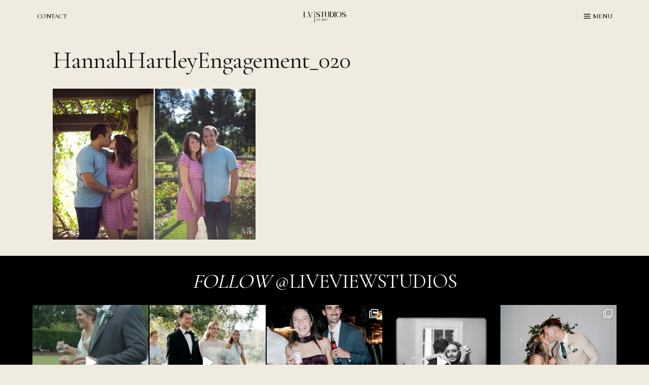

--- FILE ---
content_type: text/html; charset=UTF-8
request_url: https://www.liveviewstudios.com/come-away-with-me-hartley-hannah/hannahhartleyengagement_020/
body_size: 148080
content:
<!doctype html>
<html lang="en-US" class="no-js" itemtype="https://schema.org/Blog" itemscope>
<head>
	<meta charset="UTF-8">
	<meta name="viewport" content="width=device-width, initial-scale=1, minimum-scale=1">
	<meta name='robots' content='index, follow, max-image-preview:large, max-snippet:-1, max-video-preview:-1' />

	<!-- This site is optimized with the Yoast SEO plugin v26.6 - https://yoast.com/wordpress/plugins/seo/ -->
	<title>HannahHartleyEngagement_020 - Live View Studios</title>
	<link rel="canonical" href="https://www.liveviewstudios.com/come-away-with-me-hartley-hannah/hannahhartleyengagement_020/" />
	<meta property="og:locale" content="en_US" />
	<meta property="og:type" content="article" />
	<meta property="og:title" content="HannahHartleyEngagement_020 - Live View Studios" />
	<meta property="og:url" content="https://www.liveviewstudios.com/come-away-with-me-hartley-hannah/hannahhartleyengagement_020/" />
	<meta property="og:site_name" content="Live View Studios" />
	<meta property="article:publisher" content="http://facebook.com/liveviewstudios" />
	<meta property="og:image" content="https://www.liveviewstudios.com/come-away-with-me-hartley-hannah/hannahhartleyengagement_020" />
	<meta property="og:image:width" content="900" />
	<meta property="og:image:height" content="672" />
	<meta property="og:image:type" content="image/jpeg" />
	<meta name="twitter:card" content="summary_large_image" />
	<meta name="twitter:site" content="@liveviewstudios" />
	<script type="application/ld+json" class="yoast-schema-graph">{"@context":"https://schema.org","@graph":[{"@type":"WebPage","@id":"https://www.liveviewstudios.com/come-away-with-me-hartley-hannah/hannahhartleyengagement_020/","url":"https://www.liveviewstudios.com/come-away-with-me-hartley-hannah/hannahhartleyengagement_020/","name":"HannahHartleyEngagement_020 - Live View Studios","isPartOf":{"@id":"https://www.staging.liveviewstudios.com/#website"},"primaryImageOfPage":{"@id":"https://www.liveviewstudios.com/come-away-with-me-hartley-hannah/hannahhartleyengagement_020/#primaryimage"},"image":{"@id":"https://www.liveviewstudios.com/come-away-with-me-hartley-hannah/hannahhartleyengagement_020/#primaryimage"},"thumbnailUrl":"https://www.liveviewstudios.com/wp-content/uploads/2012/09/HannahHartleyEngagement_020.jpg","datePublished":"2012-09-19T14:46:31+00:00","breadcrumb":{"@id":"https://www.liveviewstudios.com/come-away-with-me-hartley-hannah/hannahhartleyengagement_020/#breadcrumb"},"inLanguage":"en-US","potentialAction":[{"@type":"ReadAction","target":["https://www.liveviewstudios.com/come-away-with-me-hartley-hannah/hannahhartleyengagement_020/"]}]},{"@type":"ImageObject","inLanguage":"en-US","@id":"https://www.liveviewstudios.com/come-away-with-me-hartley-hannah/hannahhartleyengagement_020/#primaryimage","url":"https://www.liveviewstudios.com/wp-content/uploads/2012/09/HannahHartleyEngagement_020.jpg","contentUrl":"https://www.liveviewstudios.com/wp-content/uploads/2012/09/HannahHartleyEngagement_020.jpg","width":"900","height":"672"},{"@type":"BreadcrumbList","@id":"https://www.liveviewstudios.com/come-away-with-me-hartley-hannah/hannahhartleyengagement_020/#breadcrumb","itemListElement":[{"@type":"ListItem","position":1,"name":"Come Away With Me: Hartley &#038; Hannah","item":"https://www.liveviewstudios.com/come-away-with-me-hartley-hannah/"},{"@type":"ListItem","position":2,"name":"HannahHartleyEngagement_020"}]},{"@type":"WebSite","@id":"https://www.staging.liveviewstudios.com/#website","url":"https://www.staging.liveviewstudios.com/","name":"Live View Studios","description":"","publisher":{"@id":"https://www.staging.liveviewstudios.com/#organization"},"potentialAction":[{"@type":"SearchAction","target":{"@type":"EntryPoint","urlTemplate":"https://www.staging.liveviewstudios.com/?s={search_term_string}"},"query-input":{"@type":"PropertyValueSpecification","valueRequired":true,"valueName":"search_term_string"}}],"inLanguage":"en-US"},{"@type":"Organization","@id":"https://www.staging.liveviewstudios.com/#organization","name":"Live View Studios","url":"https://www.staging.liveviewstudios.com/","logo":{"@type":"ImageObject","inLanguage":"en-US","@id":"https://www.staging.liveviewstudios.com/#/schema/logo/image/","url":"https://www.liveviewstudios.com/wp-content/uploads/2025/03/cropped-BW-Transparent-Horizontal-1.png","contentUrl":"https://www.liveviewstudios.com/wp-content/uploads/2025/03/cropped-BW-Transparent-Horizontal-1.png","width":1170,"height":409,"caption":"Live View Studios"},"image":{"@id":"https://www.staging.liveviewstudios.com/#/schema/logo/image/"},"sameAs":["http://facebook.com/liveviewstudios","https://x.com/liveviewstudios"]}]}</script>
	<!-- / Yoast SEO plugin. -->


<link rel="alternate" type="application/rss+xml" title="Live View Studios &raquo; Feed" href="https://www.liveviewstudios.com/feed/" />
<link rel="alternate" type="application/rss+xml" title="Live View Studios &raquo; Comments Feed" href="https://www.liveviewstudios.com/comments/feed/" />
			<script>document.documentElement.classList.remove( 'no-js' );</script>
			<link rel="alternate" type="application/rss+xml" title="Live View Studios &raquo; HannahHartleyEngagement_020 Comments Feed" href="https://www.liveviewstudios.com/come-away-with-me-hartley-hannah/hannahhartleyengagement_020/feed/" />
<link rel="alternate" title="oEmbed (JSON)" type="application/json+oembed" href="https://www.liveviewstudios.com/wp-json/oembed/1.0/embed?url=https%3A%2F%2Fwww.liveviewstudios.com%2Fcome-away-with-me-hartley-hannah%2Fhannahhartleyengagement_020%2F" />
<link rel="alternate" title="oEmbed (XML)" type="text/xml+oembed" href="https://www.liveviewstudios.com/wp-json/oembed/1.0/embed?url=https%3A%2F%2Fwww.liveviewstudios.com%2Fcome-away-with-me-hartley-hannah%2Fhannahhartleyengagement_020%2F&#038;format=xml" />
<style id='wp-img-auto-sizes-contain-inline-css'>
img:is([sizes=auto i],[sizes^="auto," i]){contain-intrinsic-size:3000px 1500px}
/*# sourceURL=wp-img-auto-sizes-contain-inline-css */
</style>
<link rel='stylesheet' id='sbi_styles-css' href='https://www.liveviewstudios.com/wp-content/plugins/instagram-feed/css/sbi-styles.min.css?ver=6.10.0' media='all' />
<style id='wp-emoji-styles-inline-css'>

	img.wp-smiley, img.emoji {
		display: inline !important;
		border: none !important;
		box-shadow: none !important;
		height: 1em !important;
		width: 1em !important;
		margin: 0 0.07em !important;
		vertical-align: -0.1em !important;
		background: none !important;
		padding: 0 !important;
	}
/*# sourceURL=wp-emoji-styles-inline-css */
</style>
<style id='wp-block-library-inline-css'>
:root{--wp-block-synced-color:#7a00df;--wp-block-synced-color--rgb:122,0,223;--wp-bound-block-color:var(--wp-block-synced-color);--wp-editor-canvas-background:#ddd;--wp-admin-theme-color:#007cba;--wp-admin-theme-color--rgb:0,124,186;--wp-admin-theme-color-darker-10:#006ba1;--wp-admin-theme-color-darker-10--rgb:0,107,160.5;--wp-admin-theme-color-darker-20:#005a87;--wp-admin-theme-color-darker-20--rgb:0,90,135;--wp-admin-border-width-focus:2px}@media (min-resolution:192dpi){:root{--wp-admin-border-width-focus:1.5px}}.wp-element-button{cursor:pointer}:root .has-very-light-gray-background-color{background-color:#eee}:root .has-very-dark-gray-background-color{background-color:#313131}:root .has-very-light-gray-color{color:#eee}:root .has-very-dark-gray-color{color:#313131}:root .has-vivid-green-cyan-to-vivid-cyan-blue-gradient-background{background:linear-gradient(135deg,#00d084,#0693e3)}:root .has-purple-crush-gradient-background{background:linear-gradient(135deg,#34e2e4,#4721fb 50%,#ab1dfe)}:root .has-hazy-dawn-gradient-background{background:linear-gradient(135deg,#faaca8,#dad0ec)}:root .has-subdued-olive-gradient-background{background:linear-gradient(135deg,#fafae1,#67a671)}:root .has-atomic-cream-gradient-background{background:linear-gradient(135deg,#fdd79a,#004a59)}:root .has-nightshade-gradient-background{background:linear-gradient(135deg,#330968,#31cdcf)}:root .has-midnight-gradient-background{background:linear-gradient(135deg,#020381,#2874fc)}:root{--wp--preset--font-size--normal:16px;--wp--preset--font-size--huge:42px}.has-regular-font-size{font-size:1em}.has-larger-font-size{font-size:2.625em}.has-normal-font-size{font-size:var(--wp--preset--font-size--normal)}.has-huge-font-size{font-size:var(--wp--preset--font-size--huge)}.has-text-align-center{text-align:center}.has-text-align-left{text-align:left}.has-text-align-right{text-align:right}.has-fit-text{white-space:nowrap!important}#end-resizable-editor-section{display:none}.aligncenter{clear:both}.items-justified-left{justify-content:flex-start}.items-justified-center{justify-content:center}.items-justified-right{justify-content:flex-end}.items-justified-space-between{justify-content:space-between}.screen-reader-text{border:0;clip-path:inset(50%);height:1px;margin:-1px;overflow:hidden;padding:0;position:absolute;width:1px;word-wrap:normal!important}.screen-reader-text:focus{background-color:#ddd;clip-path:none;color:#444;display:block;font-size:1em;height:auto;left:5px;line-height:normal;padding:15px 23px 14px;text-decoration:none;top:5px;width:auto;z-index:100000}html :where(.has-border-color){border-style:solid}html :where([style*=border-top-color]){border-top-style:solid}html :where([style*=border-right-color]){border-right-style:solid}html :where([style*=border-bottom-color]){border-bottom-style:solid}html :where([style*=border-left-color]){border-left-style:solid}html :where([style*=border-width]){border-style:solid}html :where([style*=border-top-width]){border-top-style:solid}html :where([style*=border-right-width]){border-right-style:solid}html :where([style*=border-bottom-width]){border-bottom-style:solid}html :where([style*=border-left-width]){border-left-style:solid}html :where(img[class*=wp-image-]){height:auto;max-width:100%}:where(figure){margin:0 0 1em}html :where(.is-position-sticky){--wp-admin--admin-bar--position-offset:var(--wp-admin--admin-bar--height,0px)}@media screen and (max-width:600px){html :where(.is-position-sticky){--wp-admin--admin-bar--position-offset:0px}}

/*# sourceURL=wp-block-library-inline-css */
</style><style id='wp-block-heading-inline-css'>
h1:where(.wp-block-heading).has-background,h2:where(.wp-block-heading).has-background,h3:where(.wp-block-heading).has-background,h4:where(.wp-block-heading).has-background,h5:where(.wp-block-heading).has-background,h6:where(.wp-block-heading).has-background{padding:1.25em 2.375em}h1.has-text-align-left[style*=writing-mode]:where([style*=vertical-lr]),h1.has-text-align-right[style*=writing-mode]:where([style*=vertical-rl]),h2.has-text-align-left[style*=writing-mode]:where([style*=vertical-lr]),h2.has-text-align-right[style*=writing-mode]:where([style*=vertical-rl]),h3.has-text-align-left[style*=writing-mode]:where([style*=vertical-lr]),h3.has-text-align-right[style*=writing-mode]:where([style*=vertical-rl]),h4.has-text-align-left[style*=writing-mode]:where([style*=vertical-lr]),h4.has-text-align-right[style*=writing-mode]:where([style*=vertical-rl]),h5.has-text-align-left[style*=writing-mode]:where([style*=vertical-lr]),h5.has-text-align-right[style*=writing-mode]:where([style*=vertical-rl]),h6.has-text-align-left[style*=writing-mode]:where([style*=vertical-lr]),h6.has-text-align-right[style*=writing-mode]:where([style*=vertical-rl]){rotate:180deg}
/*# sourceURL=https://www.liveviewstudios.com/wp-includes/blocks/heading/style.min.css */
</style>
<style id='global-styles-inline-css'>
:root{--wp--preset--aspect-ratio--square: 1;--wp--preset--aspect-ratio--4-3: 4/3;--wp--preset--aspect-ratio--3-4: 3/4;--wp--preset--aspect-ratio--3-2: 3/2;--wp--preset--aspect-ratio--2-3: 2/3;--wp--preset--aspect-ratio--16-9: 16/9;--wp--preset--aspect-ratio--9-16: 9/16;--wp--preset--color--black: #000000;--wp--preset--color--cyan-bluish-gray: #abb8c3;--wp--preset--color--white: #ffffff;--wp--preset--color--pale-pink: #f78da7;--wp--preset--color--vivid-red: #cf2e2e;--wp--preset--color--luminous-vivid-orange: #ff6900;--wp--preset--color--luminous-vivid-amber: #fcb900;--wp--preset--color--light-green-cyan: #7bdcb5;--wp--preset--color--vivid-green-cyan: #00d084;--wp--preset--color--pale-cyan-blue: #8ed1fc;--wp--preset--color--vivid-cyan-blue: #0693e3;--wp--preset--color--vivid-purple: #9b51e0;--wp--preset--color--theme-palette-1: var(--global-palette1);--wp--preset--color--theme-palette-2: var(--global-palette2);--wp--preset--color--theme-palette-3: var(--global-palette3);--wp--preset--color--theme-palette-4: var(--global-palette4);--wp--preset--color--theme-palette-5: var(--global-palette5);--wp--preset--color--theme-palette-6: var(--global-palette6);--wp--preset--color--theme-palette-7: var(--global-palette7);--wp--preset--color--theme-palette-8: var(--global-palette8);--wp--preset--color--theme-palette-9: var(--global-palette9);--wp--preset--color--theme-palette-10: var(--global-palette10);--wp--preset--color--theme-palette-11: var(--global-palette11);--wp--preset--color--theme-palette-12: var(--global-palette12);--wp--preset--color--theme-palette-13: var(--global-palette13);--wp--preset--color--theme-palette-14: var(--global-palette14);--wp--preset--color--theme-palette-15: var(--global-palette15);--wp--preset--gradient--vivid-cyan-blue-to-vivid-purple: linear-gradient(135deg,rgb(6,147,227) 0%,rgb(155,81,224) 100%);--wp--preset--gradient--light-green-cyan-to-vivid-green-cyan: linear-gradient(135deg,rgb(122,220,180) 0%,rgb(0,208,130) 100%);--wp--preset--gradient--luminous-vivid-amber-to-luminous-vivid-orange: linear-gradient(135deg,rgb(252,185,0) 0%,rgb(255,105,0) 100%);--wp--preset--gradient--luminous-vivid-orange-to-vivid-red: linear-gradient(135deg,rgb(255,105,0) 0%,rgb(207,46,46) 100%);--wp--preset--gradient--very-light-gray-to-cyan-bluish-gray: linear-gradient(135deg,rgb(238,238,238) 0%,rgb(169,184,195) 100%);--wp--preset--gradient--cool-to-warm-spectrum: linear-gradient(135deg,rgb(74,234,220) 0%,rgb(151,120,209) 20%,rgb(207,42,186) 40%,rgb(238,44,130) 60%,rgb(251,105,98) 80%,rgb(254,248,76) 100%);--wp--preset--gradient--blush-light-purple: linear-gradient(135deg,rgb(255,206,236) 0%,rgb(152,150,240) 100%);--wp--preset--gradient--blush-bordeaux: linear-gradient(135deg,rgb(254,205,165) 0%,rgb(254,45,45) 50%,rgb(107,0,62) 100%);--wp--preset--gradient--luminous-dusk: linear-gradient(135deg,rgb(255,203,112) 0%,rgb(199,81,192) 50%,rgb(65,88,208) 100%);--wp--preset--gradient--pale-ocean: linear-gradient(135deg,rgb(255,245,203) 0%,rgb(182,227,212) 50%,rgb(51,167,181) 100%);--wp--preset--gradient--electric-grass: linear-gradient(135deg,rgb(202,248,128) 0%,rgb(113,206,126) 100%);--wp--preset--gradient--midnight: linear-gradient(135deg,rgb(2,3,129) 0%,rgb(40,116,252) 100%);--wp--preset--font-size--small: var(--global-font-size-small);--wp--preset--font-size--medium: var(--global-font-size-medium);--wp--preset--font-size--large: var(--global-font-size-large);--wp--preset--font-size--x-large: 42px;--wp--preset--font-size--larger: var(--global-font-size-larger);--wp--preset--font-size--xxlarge: var(--global-font-size-xxlarge);--wp--preset--spacing--20: 0.44rem;--wp--preset--spacing--30: 0.67rem;--wp--preset--spacing--40: 1rem;--wp--preset--spacing--50: 1.5rem;--wp--preset--spacing--60: 2.25rem;--wp--preset--spacing--70: 3.38rem;--wp--preset--spacing--80: 5.06rem;--wp--preset--shadow--natural: 6px 6px 9px rgba(0, 0, 0, 0.2);--wp--preset--shadow--deep: 12px 12px 50px rgba(0, 0, 0, 0.4);--wp--preset--shadow--sharp: 6px 6px 0px rgba(0, 0, 0, 0.2);--wp--preset--shadow--outlined: 6px 6px 0px -3px rgb(255, 255, 255), 6px 6px rgb(0, 0, 0);--wp--preset--shadow--crisp: 6px 6px 0px rgb(0, 0, 0);}:where(.is-layout-flex){gap: 0.5em;}:where(.is-layout-grid){gap: 0.5em;}body .is-layout-flex{display: flex;}.is-layout-flex{flex-wrap: wrap;align-items: center;}.is-layout-flex > :is(*, div){margin: 0;}body .is-layout-grid{display: grid;}.is-layout-grid > :is(*, div){margin: 0;}:where(.wp-block-columns.is-layout-flex){gap: 2em;}:where(.wp-block-columns.is-layout-grid){gap: 2em;}:where(.wp-block-post-template.is-layout-flex){gap: 1.25em;}:where(.wp-block-post-template.is-layout-grid){gap: 1.25em;}.has-black-color{color: var(--wp--preset--color--black) !important;}.has-cyan-bluish-gray-color{color: var(--wp--preset--color--cyan-bluish-gray) !important;}.has-white-color{color: var(--wp--preset--color--white) !important;}.has-pale-pink-color{color: var(--wp--preset--color--pale-pink) !important;}.has-vivid-red-color{color: var(--wp--preset--color--vivid-red) !important;}.has-luminous-vivid-orange-color{color: var(--wp--preset--color--luminous-vivid-orange) !important;}.has-luminous-vivid-amber-color{color: var(--wp--preset--color--luminous-vivid-amber) !important;}.has-light-green-cyan-color{color: var(--wp--preset--color--light-green-cyan) !important;}.has-vivid-green-cyan-color{color: var(--wp--preset--color--vivid-green-cyan) !important;}.has-pale-cyan-blue-color{color: var(--wp--preset--color--pale-cyan-blue) !important;}.has-vivid-cyan-blue-color{color: var(--wp--preset--color--vivid-cyan-blue) !important;}.has-vivid-purple-color{color: var(--wp--preset--color--vivid-purple) !important;}.has-black-background-color{background-color: var(--wp--preset--color--black) !important;}.has-cyan-bluish-gray-background-color{background-color: var(--wp--preset--color--cyan-bluish-gray) !important;}.has-white-background-color{background-color: var(--wp--preset--color--white) !important;}.has-pale-pink-background-color{background-color: var(--wp--preset--color--pale-pink) !important;}.has-vivid-red-background-color{background-color: var(--wp--preset--color--vivid-red) !important;}.has-luminous-vivid-orange-background-color{background-color: var(--wp--preset--color--luminous-vivid-orange) !important;}.has-luminous-vivid-amber-background-color{background-color: var(--wp--preset--color--luminous-vivid-amber) !important;}.has-light-green-cyan-background-color{background-color: var(--wp--preset--color--light-green-cyan) !important;}.has-vivid-green-cyan-background-color{background-color: var(--wp--preset--color--vivid-green-cyan) !important;}.has-pale-cyan-blue-background-color{background-color: var(--wp--preset--color--pale-cyan-blue) !important;}.has-vivid-cyan-blue-background-color{background-color: var(--wp--preset--color--vivid-cyan-blue) !important;}.has-vivid-purple-background-color{background-color: var(--wp--preset--color--vivid-purple) !important;}.has-black-border-color{border-color: var(--wp--preset--color--black) !important;}.has-cyan-bluish-gray-border-color{border-color: var(--wp--preset--color--cyan-bluish-gray) !important;}.has-white-border-color{border-color: var(--wp--preset--color--white) !important;}.has-pale-pink-border-color{border-color: var(--wp--preset--color--pale-pink) !important;}.has-vivid-red-border-color{border-color: var(--wp--preset--color--vivid-red) !important;}.has-luminous-vivid-orange-border-color{border-color: var(--wp--preset--color--luminous-vivid-orange) !important;}.has-luminous-vivid-amber-border-color{border-color: var(--wp--preset--color--luminous-vivid-amber) !important;}.has-light-green-cyan-border-color{border-color: var(--wp--preset--color--light-green-cyan) !important;}.has-vivid-green-cyan-border-color{border-color: var(--wp--preset--color--vivid-green-cyan) !important;}.has-pale-cyan-blue-border-color{border-color: var(--wp--preset--color--pale-cyan-blue) !important;}.has-vivid-cyan-blue-border-color{border-color: var(--wp--preset--color--vivid-cyan-blue) !important;}.has-vivid-purple-border-color{border-color: var(--wp--preset--color--vivid-purple) !important;}.has-vivid-cyan-blue-to-vivid-purple-gradient-background{background: var(--wp--preset--gradient--vivid-cyan-blue-to-vivid-purple) !important;}.has-light-green-cyan-to-vivid-green-cyan-gradient-background{background: var(--wp--preset--gradient--light-green-cyan-to-vivid-green-cyan) !important;}.has-luminous-vivid-amber-to-luminous-vivid-orange-gradient-background{background: var(--wp--preset--gradient--luminous-vivid-amber-to-luminous-vivid-orange) !important;}.has-luminous-vivid-orange-to-vivid-red-gradient-background{background: var(--wp--preset--gradient--luminous-vivid-orange-to-vivid-red) !important;}.has-very-light-gray-to-cyan-bluish-gray-gradient-background{background: var(--wp--preset--gradient--very-light-gray-to-cyan-bluish-gray) !important;}.has-cool-to-warm-spectrum-gradient-background{background: var(--wp--preset--gradient--cool-to-warm-spectrum) !important;}.has-blush-light-purple-gradient-background{background: var(--wp--preset--gradient--blush-light-purple) !important;}.has-blush-bordeaux-gradient-background{background: var(--wp--preset--gradient--blush-bordeaux) !important;}.has-luminous-dusk-gradient-background{background: var(--wp--preset--gradient--luminous-dusk) !important;}.has-pale-ocean-gradient-background{background: var(--wp--preset--gradient--pale-ocean) !important;}.has-electric-grass-gradient-background{background: var(--wp--preset--gradient--electric-grass) !important;}.has-midnight-gradient-background{background: var(--wp--preset--gradient--midnight) !important;}.has-small-font-size{font-size: var(--wp--preset--font-size--small) !important;}.has-medium-font-size{font-size: var(--wp--preset--font-size--medium) !important;}.has-large-font-size{font-size: var(--wp--preset--font-size--large) !important;}.has-x-large-font-size{font-size: var(--wp--preset--font-size--x-large) !important;}
/*# sourceURL=global-styles-inline-css */
</style>
<style id='core-block-supports-inline-css'>
.wp-elements-495d3cb161c2292c6323d9bc1da0c3a6 a:where(:not(.wp-element-button)){color:var(--wp--preset--color--theme-palette-9);}
/*# sourceURL=core-block-supports-inline-css */
</style>

<style id='classic-theme-styles-inline-css'>
/*! This file is auto-generated */
.wp-block-button__link{color:#fff;background-color:#32373c;border-radius:9999px;box-shadow:none;text-decoration:none;padding:calc(.667em + 2px) calc(1.333em + 2px);font-size:1.125em}.wp-block-file__button{background:#32373c;color:#fff;text-decoration:none}
/*# sourceURL=/wp-includes/css/classic-themes.min.css */
</style>
<link rel='stylesheet' id='kadence-global-css' href='https://www.liveviewstudios.com/wp-content/themes/kadence/assets/css/global.min.css?ver=1767132795' media='all' />
<style id='kadence-global-inline-css'>
/* Kadence Base CSS */
:root{--global-palette1:#685a3a;--global-palette2:#685a3a;--global-palette3:#000000;--global-palette4:#161916;--global-palette5:#161916;--global-palette6:#161916;--global-palette7:#d1ccc0;--global-palette8:#efebe0;--global-palette9:#ffffff;--global-palette10:oklch(from var(--global-palette1) calc(l + 0.10 * (1 - l)) calc(c * 1.00) calc(h + 180) / 100%);--global-palette11:#13612e;--global-palette12:#1159af;--global-palette13:#b82105;--global-palette14:#f7630c;--global-palette15:#f5a524;--global-palette9rgb:255, 255, 255;--global-palette-highlight:var(--global-palette6);--global-palette-highlight-alt:var(--global-palette1);--global-palette-highlight-alt2:var(--global-palette9);--global-palette-btn-bg:rgba(255,255,255,0);--global-palette-btn-bg-hover:var(--global-palette6);--global-palette-btn:var(--global-palette6);--global-palette-btn-hover:var(--global-palette9);--global-palette-btn-sec-bg:var(--global-palette7);--global-palette-btn-sec-bg-hover:var(--global-palette2);--global-palette-btn-sec:var(--global-palette3);--global-palette-btn-sec-hover:var(--global-palette9);--global-body-font-family:Spectral, serif;--global-heading-font-family:'Cormorant Garamond', serif;--global-primary-nav-font-family:inherit;--global-fallback-font:sans-serif;--global-display-fallback-font:sans-serif;--global-content-width:75rem;--global-content-wide-width:calc(75rem + 10rem);--global-content-narrow-width:60rem;--global-content-edge-padding:4rem;--global-content-boxed-padding:0rem;--global-calc-content-width:calc(75rem - var(--global-content-edge-padding) - var(--global-content-edge-padding) );--wp--style--global--content-size:var(--global-calc-content-width);}.wp-site-blocks{--global-vw:calc( 100vw - ( 0.5 * var(--scrollbar-offset)));}body{background:var(--global-palette8);}body, input, select, optgroup, textarea{font-style:normal;font-weight:300;font-size:0.8rem;line-height:1.6;letter-spacing:-0.04em;font-family:var(--global-body-font-family);color:var(--global-palette6);}.content-bg, body.content-style-unboxed .site{background:rgba(255,255,255,0);}@media all and (max-width: 1024px){body{background:var(--global-palette8);}.content-bg, body.content-style-unboxed .site{background:rgba(255,255,255,0);}}@media all and (max-width: 767px){body{background:var(--global-palette8);}.content-bg, body.content-style-unboxed .site{background:rgba(255,255,255,0);}}h1,h2,h3,h4,h5,h6{font-family:var(--global-heading-font-family);}h1{font-style:normal;font-weight:400;font-size:3rem;line-height:1;letter-spacing:-0.02em;font-family:var(--global-heading-font-family, inherit);color:var(--global-palette6);}h2{font-style:normal;font-weight:400;font-size:2.5rem;line-height:1;letter-spacing:-0.02em;font-family:var(--global-heading-font-family, inherit);color:var(--global-palette6);}h3{font-style:normal;font-weight:400;font-size:1.875rem;line-height:1;letter-spacing:-0.01em;font-family:var(--global-heading-font-family, inherit);color:var(--global-palette6);}h4{font-style:normal;font-weight:400;font-size:1.5rem;line-height:1.4;letter-spacing:-0.03em;font-family:var(--global-heading-font-family, inherit);color:var(--global-palette6);}h5{font-style:normal;font-weight:400;font-size:1.25rem;line-height:1.4;letter-spacing:-0.03em;font-family:var(--global-heading-font-family, inherit);color:var(--global-palette6);}h6{font-style:normal;font-weight:normal;font-size:0.75rem;line-height:1.4;letter-spacing:0.2em;font-family:Poppins, sans-serif;color:var(--global-palette6);}.entry-hero .kadence-breadcrumbs{max-width:75rem;}.site-container, .site-header-row-layout-contained, .site-footer-row-layout-contained, .entry-hero-layout-contained, .comments-area, .alignfull > .wp-block-cover__inner-container, .alignwide > .wp-block-cover__inner-container{max-width:var(--global-content-width);}.content-width-narrow .content-container.site-container, .content-width-narrow .hero-container.site-container{max-width:var(--global-content-narrow-width);}@media all and (min-width: 85rem){.wp-site-blocks .content-container  .alignwide{margin-left:-5rem;margin-right:-5rem;width:unset;max-width:unset;}}@media all and (min-width: 70rem){.content-width-narrow .wp-site-blocks .content-container .alignwide{margin-left:-5rem;margin-right:-5rem;width:unset;max-width:unset;}}.content-style-boxed .wp-site-blocks .entry-content .alignwide{margin-left:calc( -1 * var( --global-content-boxed-padding ) );margin-right:calc( -1 * var( --global-content-boxed-padding ) );}.content-area{margin-top:2rem;margin-bottom:2rem;}@media all and (max-width: 1024px){.content-area{margin-top:2rem;margin-bottom:2rem;}}@media all and (max-width: 767px){.content-area{margin-top:2rem;margin-bottom:2rem;}}@media all and (max-width: 1024px){:root{--global-content-edge-padding:3rem;--global-content-boxed-padding:0rem;}}@media all and (max-width: 767px){:root{--global-content-edge-padding:2rem;--global-content-boxed-padding:0rem;}}.entry-content-wrap{padding:0rem;}@media all and (max-width: 1024px){.entry-content-wrap{padding:0rem;}}@media all and (max-width: 767px){.entry-content-wrap{padding:0rem;}}.entry.single-entry{box-shadow:0px 0px 0px 0px rgba(0,0,0,0.05);}.entry.loop-entry{box-shadow:0px 0px 0px 0px rgba(0,0,0,0.05);}.loop-entry .entry-content-wrap{padding:2rem;}@media all and (max-width: 1024px){.loop-entry .entry-content-wrap{padding:2rem;}}@media all and (max-width: 767px){.loop-entry .entry-content-wrap{padding:1.5rem;}}button, .button, .wp-block-button__link, input[type="button"], input[type="reset"], input[type="submit"], .fl-button, .elementor-button-wrapper .elementor-button, .wc-block-components-checkout-place-order-button, .wc-block-cart__submit{font-style:normal;font-weight:normal;font-size:0.8rem;line-height:1;font-family:Poppins, sans-serif;border-radius:0px;padding:1rem 2rem 1rem 2rem;border:1px solid currentColor;border-color:var(--global-palette6);box-shadow:0px 0px 0px 0px rgba(0,0,0,0);}.wp-block-button.is-style-outline .wp-block-button__link{padding:1rem 2rem 1rem 2rem;}button:hover, button:focus, button:active, .button:hover, .button:focus, .button:active, .wp-block-button__link:hover, .wp-block-button__link:focus, .wp-block-button__link:active, input[type="button"]:hover, input[type="button"]:focus, input[type="button"]:active, input[type="reset"]:hover, input[type="reset"]:focus, input[type="reset"]:active, input[type="submit"]:hover, input[type="submit"]:focus, input[type="submit"]:active, .elementor-button-wrapper .elementor-button:hover, .elementor-button-wrapper .elementor-button:focus, .elementor-button-wrapper .elementor-button:active, .wc-block-cart__submit:hover{border-color:var(--global-palette6);box-shadow:0px 0px 0px 0px rgba(0,0,0,0.1);}.kb-button.kb-btn-global-outline.kb-btn-global-inherit{padding-top:calc(1rem - 2px);padding-right:calc(2rem - 2px);padding-bottom:calc(1rem - 2px);padding-left:calc(2rem - 2px);}@media all and (max-width: 1024px){button, .button, .wp-block-button__link, input[type="button"], input[type="reset"], input[type="submit"], .fl-button, .elementor-button-wrapper .elementor-button, .wc-block-components-checkout-place-order-button, .wc-block-cart__submit{border-color:var(--global-palette6);}}@media all and (max-width: 767px){button, .button, .wp-block-button__link, input[type="button"], input[type="reset"], input[type="submit"], .fl-button, .elementor-button-wrapper .elementor-button, .wc-block-components-checkout-place-order-button, .wc-block-cart__submit{border-color:var(--global-palette6);}}button.button-style-secondary, .button.button-style-secondary, .wp-block-button__link.button-style-secondary, input[type="button"].button-style-secondary, input[type="reset"].button-style-secondary, input[type="submit"].button-style-secondary, .fl-button.button-style-secondary, .elementor-button-wrapper .elementor-button.button-style-secondary, .wc-block-components-checkout-place-order-button.button-style-secondary, .wc-block-cart__submit.button-style-secondary{font-style:normal;font-weight:normal;font-size:0.8rem;line-height:1;font-family:Poppins, sans-serif;}@media all and (max-width: 1024px){.mobile-transparent-header .entry-hero .entry-hero-container-inner{padding-top:1px;}}@media all and (max-width: 767px){.mobile-transparent-header .entry-hero .entry-hero-container-inner{padding-top:1px;}}#kt-scroll-up-reader, #kt-scroll-up{border:0.5px solid currentColor;border-radius:0px 0px 0px 0px;color:var(--global-palette6);background:rgba(255,255,255,0);border-color:var(--global-palette6);bottom:1rem;font-size:1rem;padding:0.4rem 0.4rem 0.4rem 0.4rem;}#kt-scroll-up-reader.scroll-up-side-right, #kt-scroll-up.scroll-up-side-right{right:1rem;}#kt-scroll-up-reader.scroll-up-side-left, #kt-scroll-up.scroll-up-side-left{left:1rem;}@media all and (hover: hover){#kt-scroll-up-reader:hover, #kt-scroll-up:hover{color:rgba(22,25,22,0.5);background:rgba(255,255,255,0);border-color:var(--global-palette6);}}.entry-author-style-center{padding-top:var(--global-md-spacing);border-top:1px solid var(--global-gray-500);}.entry-author-style-center .entry-author-avatar, .entry-meta .author-avatar{display:none;}.entry-author-style-normal .entry-author-profile{padding-left:0px;}#comments .comment-meta{margin-left:0px;}.loop-entry.type-post h2.entry-title{font-style:normal;font-size:1.25rem;color:var(--global-palette6);}.loop-entry.type-post .entry-taxonomies{font-style:normal;font-size:0.75rem;}.loop-entry.type-post .entry-taxonomies, .loop-entry.type-post .entry-taxonomies a{color:var(--global-palette6);}.loop-entry.type-post .entry-taxonomies .category-style-pill a{background:var(--global-palette6);}.loop-entry.type-post .entry-taxonomies a:hover{color:rgba(22,25,22,0.7);}.loop-entry.type-post .entry-taxonomies .category-style-pill a:hover{background:rgba(22,25,22,0.7);}.loop-entry.type-post .entry-meta{font-style:normal;font-size:0.75rem;}.loop-entry.type-post .entry-meta{color:var(--global-palette6);}.loop-entry.type-post .entry-meta a:hover{color:rgba(22,25,22,0.7);}
/* Kadence Header CSS */
.wp-site-blocks #mobile-header{display:block;}.wp-site-blocks #main-header{display:none;}@media all and (min-width: 4000px){.wp-site-blocks #mobile-header{display:none;}.wp-site-blocks #main-header{display:block;}}@media all and (max-width: 3999px){.mobile-transparent-header #masthead{position:absolute;left:0px;right:0px;z-index:100;}.kadence-scrollbar-fixer.mobile-transparent-header #masthead{right:var(--scrollbar-offset,0);}.mobile-transparent-header #masthead, .mobile-transparent-header .site-top-header-wrap .site-header-row-container-inner, .mobile-transparent-header .site-main-header-wrap .site-header-row-container-inner, .mobile-transparent-header .site-bottom-header-wrap .site-header-row-container-inner{background:transparent;}.site-header-row-tablet-layout-fullwidth, .site-header-row-tablet-layout-standard{padding:0px;}}@media all and (min-width: 4000px){.transparent-header #masthead{position:absolute;left:0px;right:0px;z-index:100;}.transparent-header.kadence-scrollbar-fixer #masthead{right:var(--scrollbar-offset,0);}.transparent-header #masthead, .transparent-header .site-top-header-wrap .site-header-row-container-inner, .transparent-header .site-main-header-wrap .site-header-row-container-inner, .transparent-header .site-bottom-header-wrap .site-header-row-container-inner{background:transparent;}}.site-branding a.brand img{max-width:120px;}.site-branding a.brand img.svg-logo-image{width:120px;}@media all and (max-width: 3999px){.site-branding a.brand img{max-width:90px;}.site-branding a.brand img.svg-logo-image{width:90px;}}@media all and (max-width: 767px){.site-branding a.brand img{max-width:90px;}.site-branding a.brand img.svg-logo-image{width:90px;}}.site-branding{padding:0px 0px 0px 0px;}#masthead, #masthead .kadence-sticky-header.item-is-fixed:not(.item-at-start):not(.site-header-row-container):not(.site-main-header-wrap), #masthead .kadence-sticky-header.item-is-fixed:not(.item-at-start) > .site-header-row-container-inner{background:rgba(255,255,255,0);}@media all and (max-width: 3999px){#masthead, #masthead .kadence-sticky-header.item-is-fixed:not(.item-at-start):not(.site-header-row-container):not(.site-main-header-wrap), #masthead .kadence-sticky-header.item-is-fixed:not(.item-at-start) > .site-header-row-container-inner{background:rgba(255,255,255,0);}}@media all and (max-width: 767px){#masthead, #masthead .kadence-sticky-header.item-is-fixed:not(.item-at-start):not(.site-header-row-container):not(.site-main-header-wrap), #masthead .kadence-sticky-header.item-is-fixed:not(.item-at-start) > .site-header-row-container-inner{background:rgba(255,255,255,0);}}.site-main-header-wrap .site-header-row-container-inner{background:rgba(255,255,255,0);}.site-main-header-inner-wrap{min-height:1px;}@media all and (max-width: 3999px){.site-main-header-wrap .site-header-row-container-inner{background:rgba(255,255,255,0);}.site-main-header-inner-wrap{min-height:1px;}}@media all and (max-width: 767px){.site-main-header-wrap .site-header-row-container-inner{background:rgba(255,255,255,0);}.site-main-header-inner-wrap{min-height:1px;}}.site-main-header-wrap .site-header-row-container-inner>.site-container{padding:1rem 4rem 1rem 4rem;}@media all and (max-width: 3999px){.site-main-header-wrap .site-header-row-container-inner>.site-container{padding:1rem 4rem 1rem 4rem;}}@media all and (max-width: 767px){.site-main-header-wrap .site-header-row-container-inner>.site-container{padding:0.75rem 2rem 0.75rem 2rem;}}#masthead .kadence-sticky-header.item-is-fixed:not(.item-at-start) .site-branding a.brand .logo-icon, #masthead .kadence-sticky-header.item-is-fixed:not(.item-at-start) .site-branding a.brand .logo-icon{color:var(--global-palette6);}#masthead .kadence-sticky-header.item-is-fixed:not(.item-at-start):not(.site-header-row-container):not(.item-hidden-above):not(.site-main-header-wrap), #masthead .kadence-sticky-header.item-is-fixed:not(.item-at-start):not(.item-hidden-above) > .site-header-row-container-inner{background:rgba(239,235,224,0.7);}.site-main-header-wrap.site-header-row-container.site-header-focus-item.site-header-row-layout-standard.kadence-sticky-header.item-is-fixed.item-is-stuck, .site-header-upper-inner-wrap.kadence-sticky-header.item-is-fixed.item-is-stuck, .site-header-inner-wrap.kadence-sticky-header.item-is-fixed.item-is-stuck, .site-top-header-wrap.site-header-row-container.site-header-focus-item.site-header-row-layout-standard.kadence-sticky-header.item-is-fixed.item-is-stuck, .site-bottom-header-wrap.site-header-row-container.site-header-focus-item.site-header-row-layout-standard.kadence-sticky-header.item-is-fixed.item-is-stuck{box-shadow:0px 0px 0px 0px rgba(0,0,0,0);}@media all and (max-width: 3999px){#masthead .kadence-sticky-header.item-is-fixed:not(.item-at-start):not(.site-header-row-container):not(.item-hidden-above):not(.site-main-header-wrap), #masthead .kadence-sticky-header.item-is-fixed:not(.item-at-start):not(.item-hidden-above) > .site-header-row-container-inner{background:rgba(239,235,224,0.7);}}@media all and (max-width: 767px){#masthead .kadence-sticky-header.item-is-fixed:not(.item-at-start):not(.site-header-row-container):not(.item-hidden-above):not(.site-main-header-wrap), #masthead .kadence-sticky-header.item-is-fixed:not(.item-at-start):not(.item-hidden-above) > .site-header-row-container-inner{background:rgba(239,235,224,0.7);}}#masthead .kadence-sticky-header.item-is-fixed:not(.item-at-start) .site-branding .site-title, #masthead .kadence-sticky-header.item-is-fixed:not(.item-at-start) .site-branding .site-description{color:var(--global-palette6);}#masthead .kadence-sticky-header.item-is-fixed:not(.item-at-start) .header-menu-container > ul > li > a{color:var(--global-palette6);background:rgba(255,255,255,0);}#masthead .kadence-sticky-header.item-is-fixed:not(.item-at-start) .mobile-toggle-open-container .menu-toggle-open, #masthead .kadence-sticky-header.item-is-fixed:not(.item-at-start) .search-toggle-open-container .search-toggle-open{color:var(--global-palette6);}#masthead .kadence-sticky-header.item-is-fixed:not(.item-at-start) .header-menu-container > ul > li > a:hover{color:rgba(22,25,22,0.5);background:rgba(255,255,255,0);}#masthead .kadence-sticky-header.item-is-fixed:not(.item-at-start) .mobile-toggle-open-container .menu-toggle-open:hover, #masthead .kadence-sticky-header.item-is-fixed:not(.item-at-start) .mobile-toggle-open-container .menu-toggle-open:focus, #masthead .kadence-sticky-header.item-is-fixed:not(.item-at-start) .search-toggle-open-container .search-toggle-open:hover, #masthead .kadence-sticky-header.item-is-fixed:not(.item-at-start) .search-toggle-open-container .search-toggle-open:focus{color:rgba(22,25,22,0.5);}#masthead .kadence-sticky-header.item-is-fixed:not(.item-at-start) .header-menu-container > ul > li.current-menu-item > a, #masthead .kadence-sticky-header.item-is-fixed:not(.item-at-start) .header-menu-container > ul > li.current_page_item > a, #masthead .kadence-sticky-header.item-is-fixed:not(.item-at-start) .header-menu-container > ul > li.current_page_parent > a, #masthead .kadence-sticky-header.item-is-fixed:not(.item-at-start) .header-menu-container > ul > li.current_page_ancestor > a{color:var(--global-palette6);background:rgba(255,255,255,0);}#masthead .kadence-sticky-header.item-is-fixed:not(.item-at-start) .header-button, #masthead .kadence-sticky-header.item-is-fixed:not(.item-at-start) .mobile-header-button-wrap .mobile-header-button{color:var(--global-palette6);background:rgba(255,255,255,0);border-color:var(--global-palette6);}#masthead .kadence-sticky-header.item-is-fixed:not(.item-at-start) .header-button:hover, #masthead .kadence-sticky-header.item-is-fixed:not(.item-at-start) .mobile-header-button-wrap .mobile-header-button:hover{color:rgba(22,25,22,0.5);background:rgba(255,255,255,0);border-color:var(--global-palette6);}#masthead .kadence-sticky-header.item-is-fixed:not(.item-at-start) .header-social-wrap a.social-button, #masthead .kadence-sticky-header.item-is-fixed:not(.item-at-start) .header-mobile-social-wrap a.social-button{color:var(--global-palette6);background:rgba(255,255,255,0);border-color:var(--global-palette6);}#masthead .kadence-sticky-header.item-is-fixed:not(.item-at-start) .header-social-wrap a.social-button:hover, #masthead .kadence-sticky-header.item-is-fixed:not(.item-at-start) .header-mobile-social-wrap a.social-button:hover{color:rgba(22,25,22,0.5);background:rgba(255,255,255,0);border-color:var(--global-palette6);}#masthead .kadence-sticky-header.item-is-fixed:not(.item-at-start) .header-html, #masthead .kadence-sticky-header.item-is-fixed:not(.item-at-start) .mobile-html{color:var(--global-palette6);}#masthead .kadence-sticky-header.item-is-fixed:not(.item-at-start) .header-html a, #masthead .kadence-sticky-header.item-is-fixed:not(.item-at-start) .mobile-html a{color:var(--global-palette6);}#masthead .kadence-sticky-header.item-is-fixed:not(.item-at-start) .header-html a:hover, #masthead .kadence-sticky-header.item-is-fixed:not(.item-at-start) .mobile-html a:hover{color:rgba(22,25,22,0.5);}.header-navigation .header-menu-container ul ul.sub-menu, .header-navigation .header-menu-container ul ul.submenu{background:var(--global-palette3);box-shadow:0px 2px 13px 0px rgba(0,0,0,0.1);}.header-navigation .header-menu-container ul ul li.menu-item, .header-menu-container ul.menu > li.kadence-menu-mega-enabled > ul > li.menu-item > a{border-bottom:1px solid rgba(255,255,255,0.1);border-radius:0px 0px 0px 0px;}.header-navigation .header-menu-container ul ul li.menu-item > a{width:200px;padding-top:1em;padding-bottom:1em;color:var(--global-palette8);font-size:12px;}.header-navigation .header-menu-container ul ul li.menu-item > a:hover{color:var(--global-palette9);background:var(--global-palette4);border-radius:0px 0px 0px 0px;}.header-navigation .header-menu-container ul ul li.menu-item.current-menu-item > a{color:var(--global-palette9);background:var(--global-palette4);border-radius:0px 0px 0px 0px;}.mobile-toggle-open-container .menu-toggle-open, .mobile-toggle-open-container .menu-toggle-open:focus{background:rgba(255,255,255,0);color:var(--global-palette6);padding:0.4em 0.6em 0.4em 0.6em;font-style:normal;font-weight:600;font-size:0.8rem;line-height:1;font-family:'Cormorant Garamond', serif;}.mobile-toggle-open-container .menu-toggle-open.menu-toggle-style-bordered{border:1px solid currentColor;}.mobile-toggle-open-container .menu-toggle-open .menu-toggle-icon{font-size:20px;}.mobile-toggle-open-container .menu-toggle-open:hover, .mobile-toggle-open-container .menu-toggle-open:focus-visible{color:var(--global-palette1);background:rgba(255,255,255,0);}.mobile-navigation ul li{font-style:normal;font-weight:normal;font-size:2rem;line-height:1;letter-spacing:-0.01em;font-family:'Cormorant Garamond', serif;text-transform:uppercase;}@media all and (max-width: 3999px){.mobile-navigation ul li{font-size:2rem;}}@media all and (max-width: 767px){.mobile-navigation ul li{font-size:1.5rem;}}.mobile-navigation ul li a{padding-top:0rem;padding-bottom:0rem;}.mobile-navigation ul li > a, .mobile-navigation ul li.menu-item-has-children > .drawer-nav-drop-wrap{background:rgba(255,255,255,0);color:var(--global-palette6);}.mobile-navigation ul li > a:hover, .mobile-navigation ul li.menu-item-has-children > .drawer-nav-drop-wrap:hover{background:rgba(255,255,255,0);color:var(--global-palette1);}.mobile-navigation ul li.current-menu-item > a, .mobile-navigation ul li.current-menu-item.menu-item-has-children > .drawer-nav-drop-wrap{background:rgba(255,255,255,0);color:var(--global-palette1);}.mobile-navigation ul li.menu-item-has-children .drawer-nav-drop-wrap, .mobile-navigation ul li:not(.menu-item-has-children) a{border-bottom:1px none var(--global-palette6);}.mobile-navigation:not(.drawer-navigation-parent-toggle-true) ul li.menu-item-has-children .drawer-nav-drop-wrap button{border-left:1px none var(--global-palette6);}#mobile-drawer .drawer-inner, #mobile-drawer.popup-drawer-layout-fullwidth.popup-drawer-animation-slice .pop-portion-bg, #mobile-drawer.popup-drawer-layout-fullwidth.popup-drawer-animation-slice.pop-animated.show-drawer .drawer-inner{background:var(--global-palette8);width:50%;}@media all and (max-width: 3999px){#mobile-drawer .drawer-inner, #mobile-drawer.popup-drawer-layout-fullwidth.popup-drawer-animation-slice .pop-portion-bg, #mobile-drawer.popup-drawer-layout-fullwidth.popup-drawer-animation-slice.pop-animated.show-drawer .drawer-inner{background:var(--global-palette8);width:50%;}}@media all and (max-width: 767px){#mobile-drawer .drawer-inner, #mobile-drawer.popup-drawer-layout-fullwidth.popup-drawer-animation-slice .pop-portion-bg, #mobile-drawer.popup-drawer-layout-fullwidth.popup-drawer-animation-slice.pop-animated.show-drawer .drawer-inner{background:var(--global-palette8);width:80%;}}#mobile-drawer .drawer-header .drawer-toggle{padding:0.6em 0.15em 0.6em 0.15em;font-size:1.25rem;}#mobile-drawer .drawer-header .drawer-toggle, #mobile-drawer .drawer-header .drawer-toggle:focus{color:var(--global-palette6);background:rgba(255,255,255,0);}#mobile-drawer .drawer-header .drawer-toggle:hover, #mobile-drawer .drawer-header .drawer-toggle:focus:hover{color:var(--global-palette1);background:rgba(255,255,255,0);}.header-mobile-social-wrap{margin:0rem 0rem 0rem 0rem;}.header-mobile-social-wrap .header-mobile-social-inner-wrap{font-size:1rem;gap:0.2rem;}.header-mobile-social-wrap .header-mobile-social-inner-wrap .social-button{color:var(--global-palette1);background:rgba(255,255,255,0);border:2px none transparent;border-color:rgba(255,255,255,0);border-radius:0px;}.header-mobile-social-wrap .header-mobile-social-inner-wrap .social-button:hover{color:var(--global-palette6);background:rgba(255,255,255,0);border-color:rgba(255,255,255,0);}.mobile-header-button-wrap .mobile-header-button-inner-wrap .mobile-header-button{font-style:normal;font-weight:600;font-size:0.8rem;line-height:1;font-family:'Cormorant Garamond', serif;margin:0px 0px 0px 0px;border-radius:0px 0px 0px 0px;color:var(--global-palette6);background:rgba(255,255,255,0);border:2px none transparent;border-color:rgba(255,255,255,0);box-shadow:0px 0px 0px 0px rgba(0,0,0,0);}.mobile-header-button-wrap .mobile-header-button-inner-wrap .mobile-header-button:hover{color:var(--global-palette1);background:rgba(255,255,255,0);border-color:rgba(255,255,255,0);box-shadow:0px 0px 0px 0px rgba(0,0,0,0.1);}.mobile-html{font-style:normal;font-weight:normal;font-size:1rem;line-height:1.2;font-family:'Cormorant Garamond', serif;color:var(--global-palette1);margin:0px 0px 0px 0px;}.mobile-html a{color:var(--global-palette6);}.mobile-html a:hover{color:var(--global-palette1);}
/* Kadence Footer CSS */
.site-middle-footer-wrap .site-footer-row-container-inner{background:var(--global-palette3);font-style:normal;color:var(--global-palette9);}.site-middle-footer-inner-wrap{min-height:0px;padding-top:30px;padding-bottom:30px;grid-column-gap:0px;grid-row-gap:0px;}.site-middle-footer-inner-wrap .widget{margin-bottom:15px;}.site-middle-footer-inner-wrap .widget-area .widget-title{font-style:normal;color:var(--global-palette9);}.site-middle-footer-inner-wrap .site-footer-section:not(:last-child):after{right:calc(-0px / 2);}.site-bottom-footer-inner-wrap{min-height:0px;padding-top:0px;padding-bottom:0px;grid-column-gap:0px;}.site-bottom-footer-inner-wrap .widget{margin-bottom:0px;}.site-bottom-footer-inner-wrap .site-footer-section:not(:last-child):after{right:calc(-0px / 2);}
/*# sourceURL=kadence-global-inline-css */
</style>
<link rel='stylesheet' id='kadence-header-css' href='https://www.liveviewstudios.com/wp-content/themes/kadence/assets/css/header.min.css?ver=1767132795' media='all' />
<link rel='stylesheet' id='kadence-content-css' href='https://www.liveviewstudios.com/wp-content/themes/kadence/assets/css/content.min.css?ver=1767132795' media='all' />
<link rel='stylesheet' id='kadence-footer-css' href='https://www.liveviewstudios.com/wp-content/themes/kadence/assets/css/footer.min.css?ver=1767132795' media='all' />
<link rel='stylesheet' id='jordan_kadence-style-css' href='https://www.liveviewstudios.com/wp-content/themes/jordan-kadence/style.css?ver=1.0' media='all' />
<style id='kadence-blocks-global-variables-inline-css'>
:root {--global-kb-font-size-sm:clamp(0.8rem, 0.73rem + 0.217vw, 0.9rem);--global-kb-font-size-md:clamp(1.1rem, 0.995rem + 0.326vw, 1.25rem);--global-kb-font-size-lg:clamp(1.75rem, 1.576rem + 0.543vw, 2rem);--global-kb-font-size-xl:clamp(2.25rem, 1.728rem + 1.63vw, 3rem);--global-kb-font-size-xxl:clamp(2.5rem, 1.456rem + 3.26vw, 4rem);--global-kb-font-size-xxxl:clamp(2.75rem, 0.489rem + 7.065vw, 6rem);}
/*# sourceURL=kadence-blocks-global-variables-inline-css */
</style>
<link rel="https://api.w.org/" href="https://www.liveviewstudios.com/wp-json/" /><link rel="alternate" title="JSON" type="application/json" href="https://www.liveviewstudios.com/wp-json/wp/v2/media/10068" /><link rel="EditURI" type="application/rsd+xml" title="RSD" href="https://www.liveviewstudios.com/xmlrpc.php?rsd" />
<meta name="generator" content="WordPress 6.9" />
<link rel='shortlink' href='https://www.liveviewstudios.com/?p=10068' />
<link rel="pingback" href="https://www.liveviewstudios.com/xmlrpc.php"><link rel='stylesheet' id='kadence-fonts-gfonts-css' href='https://fonts.googleapis.com/css?family=Spectral:300,300italic,700,700italic%7CCormorant%20Garamond:regular,600%7CPoppins:regular&#038;display=swap' media='all' />
<link rel="icon" href="https://www.liveviewstudios.com/wp-content/uploads/2025/03/cropped-LVS-BW-Transparent-32x32.png" sizes="32x32" />
<link rel="icon" href="https://www.liveviewstudios.com/wp-content/uploads/2025/03/cropped-LVS-BW-Transparent-192x192.png" sizes="192x192" />
<link rel="apple-touch-icon" href="https://www.liveviewstudios.com/wp-content/uploads/2025/03/cropped-LVS-BW-Transparent-180x180.png" />
<meta name="msapplication-TileImage" content="https://www.liveviewstudios.com/wp-content/uploads/2025/03/cropped-LVS-BW-Transparent-270x270.png" />
		<style id="wp-custom-css">
			/* HEADER */
body {
	counter-reset: header-increment-1;
}
body #mobile-menu > .menu-item:before {
	counter-increment: header-increment-1;
	content: '0'counter(header-increment-1);
	color: #161916;
	font-size: 0.7rem;
	line-height: 1.4;
	letter-spacing: 0.2em;
	position: absolute;
	top: 1rem;
	left: 0;
}
body #mobile-menu > .menu-item {
	position: relative;
	padding: 1rem 0;
	border-bottom: 1px solid #161916;
}
body #mobile-menu > .menu-item a {
	padding: 0 1.5rem;
}
body #mobile-menu > .menu-item:last-child {
	border: none;
}
@media screen and (min-width: 1180px) {
	body .popup-drawer .drawer-content {
		padding: 0px 4rem 4rem;
	}
}
@media screen and (max-width: 1179px) {
	body .popup-drawer .drawer-content {
		padding: 0px 3rem 3rem;
	}
}
@media screen and (max-width: 767px) {
	body .popup-drawer .drawer-content {
		padding: 0px 2rem 2rem;
	}
}
body #mobile-menu .sub-menu a {
	font-size: 1rem;
	padding: 0.35rem 1.5rem;
}
body #mobile-menu .drawer-nav-drop-wrap .drawer-sub-toggle {
	padding: 0;
}
body .wp-site-blocks .menu-toggle-open {
	flex-direction: row-reverse;
}
body .mobile-toggle-open-container .menu-toggle-open .menu-toggle-label {
	padding: 0px 0 0 3px;
}
body .mobile-toggle-open-container .menu-toggle-open .menu-toggle-icon {
	font-size: 1rem;
}
body .popup-drawer .drawer-content {
	flex-direction: row !important;
	flex-wrap: wrap  !important;
	height: 100% !important;
	max-height: unset !important;
	min-height: unset !important;
	align-items: flex-end !important;
}
@media screen and (max-width: 1023px) {
	body .popup-drawer .drawer-content {
		flex-direction: column !important;
		flex-wrap: nowrap !important;
		align-items: flex-start !important;
	}
}
body .popup-drawer [data-section=kadence_customizer_mobile_navigation] {
	max-width: 100%;
	width: 100%;
}
body .popup-drawer [data-section=kadence_customizer_mobile_html],
body .popup-drawer [data-section=kadence_customizer_mobile_social] {
	margin: 0;
}
@media screen and (min-width: 1024px) {
	body .popup-drawer [data-section=kadence_customizer_mobile_html],
	body .popup-drawer [data-section=kadence_customizer_mobile_social] {
		max-width: 50%;
		width: 50%;

	}
}
body .popup-drawer [data-section=kadence_customizer_mobile_html] p {
	margin: 0;
}
@media screen and (min-width: 1024px) {
	body .popup-drawer [data-section=kadence_customizer_mobile_social] {
		justify-content: flex-end;
	}
}
body .popup-drawer [data-section=kadence_customizer_mobile_social] .social-button {
	height: auto !important;
}
body.transparent-header #main-header .header-button,
body.mobile-transparent-header .mobile-header-button-wrap .mobile-header-button {
	color: #FFFFFF;
	background: transparent;
	border-color:  #FFFFFF;
}
body.transparent-header #main-header .header-button:hover,
body.mobile-transparent-header .mobile-header-button-wrap .mobile-header-button:hover {
	color: rgba(255, 255, 255, 0.5);
	background: transparent;
	border-color:  rgba(255, 255, 255, 0.5);
}


/* ARCHIVE */
body.archive #primary.content-area {
	margin: 0;
}
body.archive .hero-container.site-container {
	padding: 2rem 0;
}
body.archive .entry-hero-container-inner .entry-header {
	display: unset;
}
body.archive .entry-hero {
	text-transform: uppercase;
}
body.archive .nav-links {
	text-align: center;
}
body.archive article.entry .entry-title a {
	font-style: italic;
}
@media screen and (min-width: 1180px) {
	body.archive article.entry:nth-child(3n-2), 
	body.archive article.entry:nth-child(3n) {
		transform: scale(0.8);
	}
	body.archive article.entry:nth-child(3n-2) .entry-taxonomies,
	body.archive article.entry:nth-child(3n-2) .entry-title,
	body.archive article.entry:nth-child(3n-2) .more-link-wrap {
		text-align: left;
	}
	body.archive article.entry:nth-child(3n-1) .entry-taxonomies,
	body.archive article.entry:nth-child(3n-1) .entry-title,
	body.archive article.entry:nth-child(3n-1) .more-link-wrap {
		text-align: center;
	}
	body.archive article.entry:nth-child(3n) .entry-taxonomies,
	body.archive article.entry:nth-child(3n) .entry-title,
	body.archive article.entry:nth-child(3n) .more-link-wrap {
		text-align: right;
	}
	body.archive article.entry .entry-taxonomies,
	body.archive article.entry .entry-title {
		margin: 0 0 0.5rem 0;
	}
}
@media screen and (max-width: 1179px) {
	body.archive article.entry .entry-taxonomies,
	body.archive article.entry .entry-title,
	body.archive article.entry .more-link-wrap {
		text-align: center;
	}
}


/* FEATURED POST */
body .blog-grid-dark h2 a,
body .blog-grid-dark .loop-entry .entry-summary, 
body .blog-grid-dark .loop-entry.type-post .entry-taxonomies, 
body .blog-grid-dark .loop-entry.type-post .entry-taxonomies a,
body .blog-grid-dark a {
	color: #FFFFFF !important;
}

#block-17.widget widget_block.h2
{color:#ffffff;
}		</style>
		</head>

<body data-rsssl=1 class="attachment wp-singular attachment-template-default single single-attachment postid-10068 attachmentid-10068 attachment-jpeg wp-custom-logo wp-embed-responsive wp-theme-kadence wp-child-theme-jordan-kadence footer-on-bottom hide-focus-outline link-style-no-underline content-title-style-normal content-width-normal content-style-boxed content-vertical-padding-show non-transparent-header mobile-non-transparent-header">
<div id="wrapper" class="site wp-site-blocks">
			<a class="skip-link screen-reader-text scroll-ignore" href="#main">Skip to content</a>
		<header id="masthead" class="site-header" role="banner" itemtype="https://schema.org/WPHeader" itemscope>
	<div id="main-header" class="site-header-wrap">
		<div class="site-header-inner-wrap kadence-sticky-header" data-reveal-scroll-up="false" data-shrink="false">
			<div class="site-header-upper-wrap">
				<div class="site-header-upper-inner-wrap">
									</div>
			</div>
					</div>
	</div>
	
<div id="mobile-header" class="site-mobile-header-wrap">
	<div class="site-header-inner-wrap kadence-sticky-header" data-shrink="false" data-reveal-scroll-up="false">
		<div class="site-header-upper-wrap">
			<div class="site-header-upper-inner-wrap">
			<div class="site-main-header-wrap site-header-focus-item site-header-row-layout-fullwidth site-header-row-tablet-layout-fullwidth site-header-row-mobile-layout-fullwidth ">
	<div class="site-header-row-container-inner">
		<div class="site-container">
			<div class="site-main-header-inner-wrap site-header-row site-header-row-has-sides site-header-row-center-column">
									<div class="site-header-main-section-left site-header-section site-header-section-left">
						<div class="site-header-item site-header-focus-item" data-section="kadence_customizer_mobile_button">
	<div class="mobile-header-button-wrap"><div class="mobile-header-button-inner-wrap"><a href="/contact" target="_self" class="button mobile-header-button button-size-small button-style-filled">CONTACT</a></div></div></div><!-- data-section="mobile_button" -->
					</div>
													<div class="site-header-main-section-center site-header-section site-header-section-center">
						<div class="site-header-item site-header-focus-item" data-section="title_tagline">
	<div class="site-branding mobile-site-branding branding-layout-standard branding-tablet-layout-standard site-brand-logo-only branding-mobile-layout-standard site-brand-logo-only"><a class="brand has-logo-image has-sticky-logo" href="https://www.liveviewstudios.com/" rel="home"><img width="1170" height="409" src="https://www.liveviewstudios.com/wp-content/uploads/2025/03/cropped-BW-Transparent-Horizontal-1.png" class="custom-logo" alt="Live View Studios" decoding="async" fetchpriority="high" srcset="https://www.liveviewstudios.com/wp-content/uploads/2025/03/cropped-BW-Transparent-Horizontal-1.png 1170w, https://www.liveviewstudios.com/wp-content/uploads/2025/03/cropped-BW-Transparent-Horizontal-1-400x140.png 400w, https://www.liveviewstudios.com/wp-content/uploads/2025/03/cropped-BW-Transparent-Horizontal-1-1024x358.png 1024w, https://www.liveviewstudios.com/wp-content/uploads/2025/03/cropped-BW-Transparent-Horizontal-1-270x94.png 270w, https://www.liveviewstudios.com/wp-content/uploads/2025/03/cropped-BW-Transparent-Horizontal-1-768x268.png 768w" sizes="(max-width: 1170px) 100vw, 1170px" /><img width="1170" height="409" src="https://www.liveviewstudios.com/wp-content/uploads/2025/03/cropped-BW-Transparent-Horizontal-1.png" class="custom-logo kadence-sticky-logo" alt="Live View Studios" decoding="async" srcset="https://www.liveviewstudios.com/wp-content/uploads/2025/03/cropped-BW-Transparent-Horizontal-1.png 1170w, https://www.liveviewstudios.com/wp-content/uploads/2025/03/cropped-BW-Transparent-Horizontal-1-400x140.png 400w, https://www.liveviewstudios.com/wp-content/uploads/2025/03/cropped-BW-Transparent-Horizontal-1-1024x358.png 1024w, https://www.liveviewstudios.com/wp-content/uploads/2025/03/cropped-BW-Transparent-Horizontal-1-270x94.png 270w, https://www.liveviewstudios.com/wp-content/uploads/2025/03/cropped-BW-Transparent-Horizontal-1-768x268.png 768w" sizes="(max-width: 1170px) 100vw, 1170px" /></a></div></div><!-- data-section="title_tagline" -->
					</div>
													<div class="site-header-main-section-right site-header-section site-header-section-right">
						<div class="site-header-item site-header-focus-item site-header-item-navgation-popup-toggle" data-section="kadence_customizer_mobile_trigger">
		<div class="mobile-toggle-open-container">
						<button id="mobile-toggle" class="menu-toggle-open drawer-toggle menu-toggle-style-default" aria-label="Open menu" data-toggle-target="#mobile-drawer" data-toggle-body-class="showing-popup-drawer-from-right" aria-expanded="false" data-set-focus=".menu-toggle-close"
					>
							<span class="menu-toggle-label">MENU</span>
							<span class="menu-toggle-icon"><span class="kadence-svg-iconset"><svg aria-hidden="true" class="kadence-svg-icon kadence-menu-svg" fill="currentColor" version="1.1" xmlns="http://www.w3.org/2000/svg" width="24" height="24" viewBox="0 0 24 24"><title>Toggle Menu</title><path d="M3 13h18c0.552 0 1-0.448 1-1s-0.448-1-1-1h-18c-0.552 0-1 0.448-1 1s0.448 1 1 1zM3 7h18c0.552 0 1-0.448 1-1s-0.448-1-1-1h-18c-0.552 0-1 0.448-1 1s0.448 1 1 1zM3 19h18c0.552 0 1-0.448 1-1s-0.448-1-1-1h-18c-0.552 0-1 0.448-1 1s0.448 1 1 1z"></path>
				</svg></span></span>
		</button>
	</div>
	</div><!-- data-section="mobile_trigger" -->
					</div>
							</div>
		</div>
	</div>
</div>
			</div>
		</div>
			</div>
</div>
</header><!-- #masthead -->

	<main id="inner-wrap" class="wrap kt-clear" role="main">
		<div id="primary" class="content-area">
	<div class="content-container site-container">
		<div id="main" class="site-main">
						<div class="content-wrap">
				<article id="post-10068" class="entry content-bg single-entry post-10068 attachment type-attachment status-inherit hentry">
	<div class="entry-content-wrap">
		<header class="entry-header attachment-title title-align-inherit title-tablet-align-inherit title-mobile-align-inherit">
	<h1 class="entry-title">HannahHartleyEngagement_020</h1></header><!-- .entry-header -->

<div class="entry-content single-content">
	<p class="attachment"><a href='https://www.liveviewstudios.com/wp-content/uploads/2012/09/HannahHartleyEngagement_020.jpg'><img decoding="async" width="400" height="298" src="https://www.liveviewstudios.com/wp-content/uploads/2012/09/HannahHartleyEngagement_020-400x298.jpg" class="attachment-medium size-medium" alt="" srcset="https://www.liveviewstudios.com/wp-content/uploads/2012/09/HannahHartleyEngagement_020-400x298.jpg 400w, https://www.liveviewstudios.com/wp-content/uploads/2012/09/HannahHartleyEngagement_020-241x180.jpg 241w, https://www.liveviewstudios.com/wp-content/uploads/2012/09/HannahHartleyEngagement_020.jpg 900w" sizes="(max-width: 400px) 100vw, 400px" /></a></p>
</div><!-- .entry-content -->
	</div>
</article><!-- #post-10068 -->

			</div>
					</div><!-- #main -->
			</div>
</div><!-- #primary -->
	</main><!-- #inner-wrap -->
	<footer id="colophon" class="site-footer" role="contentinfo">
	<div class="site-footer-wrap">
		<div class="site-middle-footer-wrap site-footer-row-container site-footer-focus-item site-footer-row-layout-fullwidth site-footer-row-tablet-layout-default site-footer-row-mobile-layout-default" data-section="kadence_customizer_footer_middle">
	<div class="site-footer-row-container-inner">
				<div class="site-container">
			<div class="site-middle-footer-inner-wrap site-footer-row site-footer-row-columns-1 site-footer-row-column-layout-row site-footer-row-tablet-column-layout-default site-footer-row-mobile-column-layout-row ft-ro-dir-row ft-ro-collapse-normal ft-ro-t-dir-default ft-ro-m-dir-default ft-ro-lstyle-plain">
									<div class="site-footer-middle-section-1 site-footer-section footer-section-inner-items-1">
						<div class="footer-widget-area widget-area site-footer-focus-item footer-widget5 content-align-default content-tablet-align-default content-mobile-align-default content-valign-default content-tablet-valign-default content-mobile-valign-default" data-section="sidebar-widgets-footer5">
	<div class="footer-widget-area-inner site-info-inner">
		<section id="block-17" class="widget widget_block">
<h2 class="wp-block-heading has-theme-palette-9-color has-text-color has-link-color has--font-size wp-elements-495d3cb161c2292c6323d9bc1da0c3a6"><em>FOLLOW</em> @LIVEVIEWSTUDIOS</h2>
</section><section id="block-10" class="widget widget_block">
<div id="sb_instagram"  class="sbi sbi_mob_col_2 sbi_tab_col_3 sbi_col_5 sbi_width_resp" style="padding-bottom: 2px;"	 data-feedid="*2"  data-res="auto" data-cols="5" data-colsmobile="2" data-colstablet="3" data-num="5" data-nummobile="4" data-item-padding="1"	 data-shortcode-atts="{&quot;feed&quot;:&quot;2&quot;}"  data-postid="10068" data-locatornonce="fca734f4f9" data-imageaspectratio="1:1" data-sbi-flags="favorLocal">
	
	<div id="sbi_images"  style="gap: 2px;">
		<div class="sbi_item sbi_type_video sbi_new sbi_transition"
	id="sbi_18097517335936950" data-date="1769315733">
	<div class="sbi_photo_wrap">
		<a class="sbi_photo" href="https://www.instagram.com/reel/DT65XdajIGl/" target="_blank" rel="noopener nofollow"
			data-full-res="https://scontent-muc2-1.cdninstagram.com/v/t51.71878-15/622130128_742645485567177_3256891142547686671_n.jpg?stp=dst-jpg_e35_tt6&#038;_nc_cat=111&#038;ccb=7-5&#038;_nc_sid=18de74&#038;efg=eyJlZmdfdGFnIjoiQ0xJUFMuYmVzdF9pbWFnZV91cmxnZW4uQzMifQ%3D%3D&#038;_nc_ohc=jhanOQkpzkwQ7kNvwEJ61Iv&#038;_nc_oc=Adl-wSLefixwrevwDOEfxMyp3oDW9nAxedtRg8_kqMcBYratx1vPDTzF0GRndGIUB-g&#038;_nc_zt=23&#038;_nc_ht=scontent-muc2-1.cdninstagram.com&#038;edm=AM6HXa8EAAAA&#038;_nc_gid=I_zmBMXnClP0BPazdDMqTA&#038;oh=00_Afq12z-f0Vn59blpJqC1v0DdNw0Hug5aJyib3K5xqsq2HA&#038;oe=697E1D20"
			data-img-src-set="{&quot;d&quot;:&quot;https:\/\/scontent-muc2-1.cdninstagram.com\/v\/t51.71878-15\/622130128_742645485567177_3256891142547686671_n.jpg?stp=dst-jpg_e35_tt6&amp;_nc_cat=111&amp;ccb=7-5&amp;_nc_sid=18de74&amp;efg=eyJlZmdfdGFnIjoiQ0xJUFMuYmVzdF9pbWFnZV91cmxnZW4uQzMifQ%3D%3D&amp;_nc_ohc=jhanOQkpzkwQ7kNvwEJ61Iv&amp;_nc_oc=Adl-wSLefixwrevwDOEfxMyp3oDW9nAxedtRg8_kqMcBYratx1vPDTzF0GRndGIUB-g&amp;_nc_zt=23&amp;_nc_ht=scontent-muc2-1.cdninstagram.com&amp;edm=AM6HXa8EAAAA&amp;_nc_gid=I_zmBMXnClP0BPazdDMqTA&amp;oh=00_Afq12z-f0Vn59blpJqC1v0DdNw0Hug5aJyib3K5xqsq2HA&amp;oe=697E1D20&quot;,&quot;150&quot;:&quot;https:\/\/scontent-muc2-1.cdninstagram.com\/v\/t51.71878-15\/622130128_742645485567177_3256891142547686671_n.jpg?stp=dst-jpg_e35_tt6&amp;_nc_cat=111&amp;ccb=7-5&amp;_nc_sid=18de74&amp;efg=eyJlZmdfdGFnIjoiQ0xJUFMuYmVzdF9pbWFnZV91cmxnZW4uQzMifQ%3D%3D&amp;_nc_ohc=jhanOQkpzkwQ7kNvwEJ61Iv&amp;_nc_oc=Adl-wSLefixwrevwDOEfxMyp3oDW9nAxedtRg8_kqMcBYratx1vPDTzF0GRndGIUB-g&amp;_nc_zt=23&amp;_nc_ht=scontent-muc2-1.cdninstagram.com&amp;edm=AM6HXa8EAAAA&amp;_nc_gid=I_zmBMXnClP0BPazdDMqTA&amp;oh=00_Afq12z-f0Vn59blpJqC1v0DdNw0Hug5aJyib3K5xqsq2HA&amp;oe=697E1D20&quot;,&quot;320&quot;:&quot;https:\/\/scontent-muc2-1.cdninstagram.com\/v\/t51.71878-15\/622130128_742645485567177_3256891142547686671_n.jpg?stp=dst-jpg_e35_tt6&amp;_nc_cat=111&amp;ccb=7-5&amp;_nc_sid=18de74&amp;efg=eyJlZmdfdGFnIjoiQ0xJUFMuYmVzdF9pbWFnZV91cmxnZW4uQzMifQ%3D%3D&amp;_nc_ohc=jhanOQkpzkwQ7kNvwEJ61Iv&amp;_nc_oc=Adl-wSLefixwrevwDOEfxMyp3oDW9nAxedtRg8_kqMcBYratx1vPDTzF0GRndGIUB-g&amp;_nc_zt=23&amp;_nc_ht=scontent-muc2-1.cdninstagram.com&amp;edm=AM6HXa8EAAAA&amp;_nc_gid=I_zmBMXnClP0BPazdDMqTA&amp;oh=00_Afq12z-f0Vn59blpJqC1v0DdNw0Hug5aJyib3K5xqsq2HA&amp;oe=697E1D20&quot;,&quot;640&quot;:&quot;https:\/\/scontent-muc2-1.cdninstagram.com\/v\/t51.71878-15\/622130128_742645485567177_3256891142547686671_n.jpg?stp=dst-jpg_e35_tt6&amp;_nc_cat=111&amp;ccb=7-5&amp;_nc_sid=18de74&amp;efg=eyJlZmdfdGFnIjoiQ0xJUFMuYmVzdF9pbWFnZV91cmxnZW4uQzMifQ%3D%3D&amp;_nc_ohc=jhanOQkpzkwQ7kNvwEJ61Iv&amp;_nc_oc=Adl-wSLefixwrevwDOEfxMyp3oDW9nAxedtRg8_kqMcBYratx1vPDTzF0GRndGIUB-g&amp;_nc_zt=23&amp;_nc_ht=scontent-muc2-1.cdninstagram.com&amp;edm=AM6HXa8EAAAA&amp;_nc_gid=I_zmBMXnClP0BPazdDMqTA&amp;oh=00_Afq12z-f0Vn59blpJqC1v0DdNw0Hug5aJyib3K5xqsq2HA&amp;oe=697E1D20&quot;}">
			<span class="sbi-screenreader">There were a million little miracles woven into th</span>
						<svg style="color: rgba(255,255,255,1)" class="svg-inline--fa fa-play fa-w-14 sbi_playbtn" aria-label="Play" aria-hidden="true" data-fa-processed="" data-prefix="fa" data-icon="play" role="presentation" xmlns="http://www.w3.org/2000/svg" viewBox="0 0 448 512"><path fill="currentColor" d="M424.4 214.7L72.4 6.6C43.8-10.3 0 6.1 0 47.9V464c0 37.5 40.7 60.1 72.4 41.3l352-208c31.4-18.5 31.5-64.1 0-82.6z"></path></svg>			<img decoding="async" src="https://www.liveviewstudios.com/wp-content/plugins/instagram-feed/img/placeholder.png" alt="There were a million little miracles woven into this day ✨
Kara + Austin at The Maxwell, with the sweetest presence and so much joy.

🎶 “A Million Little Miracles” — @maverickcitymusic 

Follow @liveviewstudios for more Raleigh wedding magic 🤍

Vendor team:
@themaxwellraleigh 
@alleventsdjsnc 
@theblondegem 
@partyreflections" aria-hidden="true">
		</a>
	</div>
</div><div class="sbi_item sbi_type_video sbi_new sbi_transition"
	id="sbi_17954874002917201" data-date="1769293429">
	<div class="sbi_photo_wrap">
		<a class="sbi_photo" href="https://www.instagram.com/reel/DT6O7sVDl0A/" target="_blank" rel="noopener nofollow"
			data-full-res="https://scontent-muc2-1.cdninstagram.com/v/t51.82787-15/622001241_18546512572023347_5248338824746996271_n.jpg?stp=dst-jpg_e35_tt6&#038;_nc_cat=106&#038;ccb=7-5&#038;_nc_sid=18de74&#038;efg=eyJlZmdfdGFnIjoiQ0xJUFMuYmVzdF9pbWFnZV91cmxnZW4uQzMifQ%3D%3D&#038;_nc_ohc=TNSomqKAW_gQ7kNvwGDLKii&#038;_nc_oc=AdnYnLb2_HIz54mf4BwNso0ZizMVoMJheOMnCfgKb_HKtsD7TcdwLlhzwhII7K4phGA&#038;_nc_zt=23&#038;_nc_ht=scontent-muc2-1.cdninstagram.com&#038;edm=AM6HXa8EAAAA&#038;_nc_gid=I_zmBMXnClP0BPazdDMqTA&#038;oh=00_AfqUpm3yJwdzLJ8n1cfwgv9BBj4aUEYRECJ8g3c3ETYGJg&#038;oe=697E36B8"
			data-img-src-set="{&quot;d&quot;:&quot;https:\/\/scontent-muc2-1.cdninstagram.com\/v\/t51.82787-15\/622001241_18546512572023347_5248338824746996271_n.jpg?stp=dst-jpg_e35_tt6&amp;_nc_cat=106&amp;ccb=7-5&amp;_nc_sid=18de74&amp;efg=eyJlZmdfdGFnIjoiQ0xJUFMuYmVzdF9pbWFnZV91cmxnZW4uQzMifQ%3D%3D&amp;_nc_ohc=TNSomqKAW_gQ7kNvwGDLKii&amp;_nc_oc=AdnYnLb2_HIz54mf4BwNso0ZizMVoMJheOMnCfgKb_HKtsD7TcdwLlhzwhII7K4phGA&amp;_nc_zt=23&amp;_nc_ht=scontent-muc2-1.cdninstagram.com&amp;edm=AM6HXa8EAAAA&amp;_nc_gid=I_zmBMXnClP0BPazdDMqTA&amp;oh=00_AfqUpm3yJwdzLJ8n1cfwgv9BBj4aUEYRECJ8g3c3ETYGJg&amp;oe=697E36B8&quot;,&quot;150&quot;:&quot;https:\/\/scontent-muc2-1.cdninstagram.com\/v\/t51.82787-15\/622001241_18546512572023347_5248338824746996271_n.jpg?stp=dst-jpg_e35_tt6&amp;_nc_cat=106&amp;ccb=7-5&amp;_nc_sid=18de74&amp;efg=eyJlZmdfdGFnIjoiQ0xJUFMuYmVzdF9pbWFnZV91cmxnZW4uQzMifQ%3D%3D&amp;_nc_ohc=TNSomqKAW_gQ7kNvwGDLKii&amp;_nc_oc=AdnYnLb2_HIz54mf4BwNso0ZizMVoMJheOMnCfgKb_HKtsD7TcdwLlhzwhII7K4phGA&amp;_nc_zt=23&amp;_nc_ht=scontent-muc2-1.cdninstagram.com&amp;edm=AM6HXa8EAAAA&amp;_nc_gid=I_zmBMXnClP0BPazdDMqTA&amp;oh=00_AfqUpm3yJwdzLJ8n1cfwgv9BBj4aUEYRECJ8g3c3ETYGJg&amp;oe=697E36B8&quot;,&quot;320&quot;:&quot;https:\/\/scontent-muc2-1.cdninstagram.com\/v\/t51.82787-15\/622001241_18546512572023347_5248338824746996271_n.jpg?stp=dst-jpg_e35_tt6&amp;_nc_cat=106&amp;ccb=7-5&amp;_nc_sid=18de74&amp;efg=eyJlZmdfdGFnIjoiQ0xJUFMuYmVzdF9pbWFnZV91cmxnZW4uQzMifQ%3D%3D&amp;_nc_ohc=TNSomqKAW_gQ7kNvwGDLKii&amp;_nc_oc=AdnYnLb2_HIz54mf4BwNso0ZizMVoMJheOMnCfgKb_HKtsD7TcdwLlhzwhII7K4phGA&amp;_nc_zt=23&amp;_nc_ht=scontent-muc2-1.cdninstagram.com&amp;edm=AM6HXa8EAAAA&amp;_nc_gid=I_zmBMXnClP0BPazdDMqTA&amp;oh=00_AfqUpm3yJwdzLJ8n1cfwgv9BBj4aUEYRECJ8g3c3ETYGJg&amp;oe=697E36B8&quot;,&quot;640&quot;:&quot;https:\/\/scontent-muc2-1.cdninstagram.com\/v\/t51.82787-15\/622001241_18546512572023347_5248338824746996271_n.jpg?stp=dst-jpg_e35_tt6&amp;_nc_cat=106&amp;ccb=7-5&amp;_nc_sid=18de74&amp;efg=eyJlZmdfdGFnIjoiQ0xJUFMuYmVzdF9pbWFnZV91cmxnZW4uQzMifQ%3D%3D&amp;_nc_ohc=TNSomqKAW_gQ7kNvwGDLKii&amp;_nc_oc=AdnYnLb2_HIz54mf4BwNso0ZizMVoMJheOMnCfgKb_HKtsD7TcdwLlhzwhII7K4phGA&amp;_nc_zt=23&amp;_nc_ht=scontent-muc2-1.cdninstagram.com&amp;edm=AM6HXa8EAAAA&amp;_nc_gid=I_zmBMXnClP0BPazdDMqTA&amp;oh=00_AfqUpm3yJwdzLJ8n1cfwgv9BBj4aUEYRECJ8g3c3ETYGJg&amp;oe=697E36B8&quot;}">
			<span class="sbi-screenreader">Yes, the SD card matters… a lot 😅
But creating stu</span>
						<svg style="color: rgba(255,255,255,1)" class="svg-inline--fa fa-play fa-w-14 sbi_playbtn" aria-label="Play" aria-hidden="true" data-fa-processed="" data-prefix="fa" data-icon="play" role="presentation" xmlns="http://www.w3.org/2000/svg" viewBox="0 0 448 512"><path fill="currentColor" d="M424.4 214.7L72.4 6.6C43.8-10.3 0 6.1 0 47.9V464c0 37.5 40.7 60.1 72.4 41.3l352-208c31.4-18.5 31.5-64.1 0-82.6z"></path></svg>			<img decoding="async" src="https://www.liveviewstudios.com/wp-content/plugins/instagram-feed/img/placeholder.png" alt="Yes, the SD card matters… a lot 😅
But creating stunning wedding imagery goes beyond gear — it’s light, timing, direction, and making you feel completely at ease.

The right team elevates your entire day ✨
Follow @liveviewstudios for luxury wedding experiences" aria-hidden="true">
		</a>
	</div>
</div><div class="sbi_item sbi_type_carousel sbi_new sbi_transition"
	id="sbi_18063983954645434" data-date="1768543575">
	<div class="sbi_photo_wrap">
		<a class="sbi_photo" href="https://www.instagram.com/p/DTj5aPjjntU/" target="_blank" rel="noopener nofollow"
			data-full-res="https://scontent-muc2-1.cdninstagram.com/v/t51.82787-15/618109834_18544697629023347_5168999361143363848_n.jpg?stp=dst-jpg_e35_tt6&#038;_nc_cat=100&#038;ccb=7-5&#038;_nc_sid=18de74&#038;efg=eyJlZmdfdGFnIjoiQ0FST1VTRUxfSVRFTS5iZXN0X2ltYWdlX3VybGdlbi5DMyJ9&#038;_nc_ohc=7J9Ir0TEtzIQ7kNvwGd9be0&#038;_nc_oc=Adndbt5ASrZfjd3ijBD2iCthUIYiSkbz-cIhbhurYQtYJuMVDiYix7_PROMInPEygIc&#038;_nc_zt=23&#038;_nc_ht=scontent-muc2-1.cdninstagram.com&#038;edm=AM6HXa8EAAAA&#038;_nc_gid=I_zmBMXnClP0BPazdDMqTA&#038;oh=00_AfpiiuiJIAsGQ0VO9qRnnm_RvzHtVciPgrIVo4Eq9iusjg&#038;oe=697E3969"
			data-img-src-set="{&quot;d&quot;:&quot;https:\/\/scontent-muc2-1.cdninstagram.com\/v\/t51.82787-15\/618109834_18544697629023347_5168999361143363848_n.jpg?stp=dst-jpg_e35_tt6&amp;_nc_cat=100&amp;ccb=7-5&amp;_nc_sid=18de74&amp;efg=eyJlZmdfdGFnIjoiQ0FST1VTRUxfSVRFTS5iZXN0X2ltYWdlX3VybGdlbi5DMyJ9&amp;_nc_ohc=7J9Ir0TEtzIQ7kNvwGd9be0&amp;_nc_oc=Adndbt5ASrZfjd3ijBD2iCthUIYiSkbz-cIhbhurYQtYJuMVDiYix7_PROMInPEygIc&amp;_nc_zt=23&amp;_nc_ht=scontent-muc2-1.cdninstagram.com&amp;edm=AM6HXa8EAAAA&amp;_nc_gid=I_zmBMXnClP0BPazdDMqTA&amp;oh=00_AfpiiuiJIAsGQ0VO9qRnnm_RvzHtVciPgrIVo4Eq9iusjg&amp;oe=697E3969&quot;,&quot;150&quot;:&quot;https:\/\/scontent-muc2-1.cdninstagram.com\/v\/t51.82787-15\/618109834_18544697629023347_5168999361143363848_n.jpg?stp=dst-jpg_e35_tt6&amp;_nc_cat=100&amp;ccb=7-5&amp;_nc_sid=18de74&amp;efg=eyJlZmdfdGFnIjoiQ0FST1VTRUxfSVRFTS5iZXN0X2ltYWdlX3VybGdlbi5DMyJ9&amp;_nc_ohc=7J9Ir0TEtzIQ7kNvwGd9be0&amp;_nc_oc=Adndbt5ASrZfjd3ijBD2iCthUIYiSkbz-cIhbhurYQtYJuMVDiYix7_PROMInPEygIc&amp;_nc_zt=23&amp;_nc_ht=scontent-muc2-1.cdninstagram.com&amp;edm=AM6HXa8EAAAA&amp;_nc_gid=I_zmBMXnClP0BPazdDMqTA&amp;oh=00_AfpiiuiJIAsGQ0VO9qRnnm_RvzHtVciPgrIVo4Eq9iusjg&amp;oe=697E3969&quot;,&quot;320&quot;:&quot;https:\/\/scontent-muc2-1.cdninstagram.com\/v\/t51.82787-15\/618109834_18544697629023347_5168999361143363848_n.jpg?stp=dst-jpg_e35_tt6&amp;_nc_cat=100&amp;ccb=7-5&amp;_nc_sid=18de74&amp;efg=eyJlZmdfdGFnIjoiQ0FST1VTRUxfSVRFTS5iZXN0X2ltYWdlX3VybGdlbi5DMyJ9&amp;_nc_ohc=7J9Ir0TEtzIQ7kNvwGd9be0&amp;_nc_oc=Adndbt5ASrZfjd3ijBD2iCthUIYiSkbz-cIhbhurYQtYJuMVDiYix7_PROMInPEygIc&amp;_nc_zt=23&amp;_nc_ht=scontent-muc2-1.cdninstagram.com&amp;edm=AM6HXa8EAAAA&amp;_nc_gid=I_zmBMXnClP0BPazdDMqTA&amp;oh=00_AfpiiuiJIAsGQ0VO9qRnnm_RvzHtVciPgrIVo4Eq9iusjg&amp;oe=697E3969&quot;,&quot;640&quot;:&quot;https:\/\/scontent-muc2-1.cdninstagram.com\/v\/t51.82787-15\/618109834_18544697629023347_5168999361143363848_n.jpg?stp=dst-jpg_e35_tt6&amp;_nc_cat=100&amp;ccb=7-5&amp;_nc_sid=18de74&amp;efg=eyJlZmdfdGFnIjoiQ0FST1VTRUxfSVRFTS5iZXN0X2ltYWdlX3VybGdlbi5DMyJ9&amp;_nc_ohc=7J9Ir0TEtzIQ7kNvwGd9be0&amp;_nc_oc=Adndbt5ASrZfjd3ijBD2iCthUIYiSkbz-cIhbhurYQtYJuMVDiYix7_PROMInPEygIc&amp;_nc_zt=23&amp;_nc_ht=scontent-muc2-1.cdninstagram.com&amp;edm=AM6HXa8EAAAA&amp;_nc_gid=I_zmBMXnClP0BPazdDMqTA&amp;oh=00_AfpiiuiJIAsGQ0VO9qRnnm_RvzHtVciPgrIVo4Eq9iusjg&amp;oe=697E3969&quot;}">
			<span class="sbi-screenreader">Party like it’s 1999.</span>
			<svg class="svg-inline--fa fa-clone fa-w-16 sbi_lightbox_carousel_icon" aria-hidden="true" aria-label="Clone" data-fa-proƒcessed="" data-prefix="far" data-icon="clone" role="img" xmlns="http://www.w3.org/2000/svg" viewBox="0 0 512 512">
                    <path fill="currentColor" d="M464 0H144c-26.51 0-48 21.49-48 48v48H48c-26.51 0-48 21.49-48 48v320c0 26.51 21.49 48 48 48h320c26.51 0 48-21.49 48-48v-48h48c26.51 0 48-21.49 48-48V48c0-26.51-21.49-48-48-48zM362 464H54a6 6 0 0 1-6-6V150a6 6 0 0 1 6-6h42v224c0 26.51 21.49 48 48 48h224v42a6 6 0 0 1-6 6zm96-96H150a6 6 0 0 1-6-6V54a6 6 0 0 1 6-6h308a6 6 0 0 1 6 6v308a6 6 0 0 1-6 6z"></path>
                </svg>						<img decoding="async" src="https://www.liveviewstudios.com/wp-content/plugins/instagram-feed/img/placeholder.png" alt="Party like it’s 1999." aria-hidden="true">
		</a>
	</div>
</div><div class="sbi_item sbi_type_video sbi_new sbi_transition"
	id="sbi_18131146789508538" data-date="1767929910">
	<div class="sbi_photo_wrap">
		<a class="sbi_photo" href="https://www.instagram.com/reel/DTRmwFdjLP7/" target="_blank" rel="noopener nofollow"
			data-full-res="https://scontent-muc2-1.cdninstagram.com/v/t51.71878-15/610722463_1220907266676911_6879861563994347035_n.jpg?stp=dst-jpg_e35_tt6&#038;_nc_cat=111&#038;ccb=7-5&#038;_nc_sid=18de74&#038;efg=eyJlZmdfdGFnIjoiQ0xJUFMuYmVzdF9pbWFnZV91cmxnZW4uQzMifQ%3D%3D&#038;_nc_ohc=PMA0-v_j12kQ7kNvwEdtdcY&#038;_nc_oc=AdmVNqRb2lNi1XCNAd_JJUvJ05gko344LzDDx5KZuyGmD98Sl9a9MV9MD3YZZe2WW2Y&#038;_nc_zt=23&#038;_nc_ht=scontent-muc2-1.cdninstagram.com&#038;edm=AM6HXa8EAAAA&#038;_nc_gid=I_zmBMXnClP0BPazdDMqTA&#038;oh=00_AfocpVLrC9PNy6Wlw5XH4D2cO756e_csBlAlByUWTibMGA&#038;oe=697E477D"
			data-img-src-set="{&quot;d&quot;:&quot;https:\/\/scontent-muc2-1.cdninstagram.com\/v\/t51.71878-15\/610722463_1220907266676911_6879861563994347035_n.jpg?stp=dst-jpg_e35_tt6&amp;_nc_cat=111&amp;ccb=7-5&amp;_nc_sid=18de74&amp;efg=eyJlZmdfdGFnIjoiQ0xJUFMuYmVzdF9pbWFnZV91cmxnZW4uQzMifQ%3D%3D&amp;_nc_ohc=PMA0-v_j12kQ7kNvwEdtdcY&amp;_nc_oc=AdmVNqRb2lNi1XCNAd_JJUvJ05gko344LzDDx5KZuyGmD98Sl9a9MV9MD3YZZe2WW2Y&amp;_nc_zt=23&amp;_nc_ht=scontent-muc2-1.cdninstagram.com&amp;edm=AM6HXa8EAAAA&amp;_nc_gid=I_zmBMXnClP0BPazdDMqTA&amp;oh=00_AfocpVLrC9PNy6Wlw5XH4D2cO756e_csBlAlByUWTibMGA&amp;oe=697E477D&quot;,&quot;150&quot;:&quot;https:\/\/scontent-muc2-1.cdninstagram.com\/v\/t51.71878-15\/610722463_1220907266676911_6879861563994347035_n.jpg?stp=dst-jpg_e35_tt6&amp;_nc_cat=111&amp;ccb=7-5&amp;_nc_sid=18de74&amp;efg=eyJlZmdfdGFnIjoiQ0xJUFMuYmVzdF9pbWFnZV91cmxnZW4uQzMifQ%3D%3D&amp;_nc_ohc=PMA0-v_j12kQ7kNvwEdtdcY&amp;_nc_oc=AdmVNqRb2lNi1XCNAd_JJUvJ05gko344LzDDx5KZuyGmD98Sl9a9MV9MD3YZZe2WW2Y&amp;_nc_zt=23&amp;_nc_ht=scontent-muc2-1.cdninstagram.com&amp;edm=AM6HXa8EAAAA&amp;_nc_gid=I_zmBMXnClP0BPazdDMqTA&amp;oh=00_AfocpVLrC9PNy6Wlw5XH4D2cO756e_csBlAlByUWTibMGA&amp;oe=697E477D&quot;,&quot;320&quot;:&quot;https:\/\/scontent-muc2-1.cdninstagram.com\/v\/t51.71878-15\/610722463_1220907266676911_6879861563994347035_n.jpg?stp=dst-jpg_e35_tt6&amp;_nc_cat=111&amp;ccb=7-5&amp;_nc_sid=18de74&amp;efg=eyJlZmdfdGFnIjoiQ0xJUFMuYmVzdF9pbWFnZV91cmxnZW4uQzMifQ%3D%3D&amp;_nc_ohc=PMA0-v_j12kQ7kNvwEdtdcY&amp;_nc_oc=AdmVNqRb2lNi1XCNAd_JJUvJ05gko344LzDDx5KZuyGmD98Sl9a9MV9MD3YZZe2WW2Y&amp;_nc_zt=23&amp;_nc_ht=scontent-muc2-1.cdninstagram.com&amp;edm=AM6HXa8EAAAA&amp;_nc_gid=I_zmBMXnClP0BPazdDMqTA&amp;oh=00_AfocpVLrC9PNy6Wlw5XH4D2cO756e_csBlAlByUWTibMGA&amp;oe=697E477D&quot;,&quot;640&quot;:&quot;https:\/\/scontent-muc2-1.cdninstagram.com\/v\/t51.71878-15\/610722463_1220907266676911_6879861563994347035_n.jpg?stp=dst-jpg_e35_tt6&amp;_nc_cat=111&amp;ccb=7-5&amp;_nc_sid=18de74&amp;efg=eyJlZmdfdGFnIjoiQ0xJUFMuYmVzdF9pbWFnZV91cmxnZW4uQzMifQ%3D%3D&amp;_nc_ohc=PMA0-v_j12kQ7kNvwEdtdcY&amp;_nc_oc=AdmVNqRb2lNi1XCNAd_JJUvJ05gko344LzDDx5KZuyGmD98Sl9a9MV9MD3YZZe2WW2Y&amp;_nc_zt=23&amp;_nc_ht=scontent-muc2-1.cdninstagram.com&amp;edm=AM6HXa8EAAAA&amp;_nc_gid=I_zmBMXnClP0BPazdDMqTA&amp;oh=00_AfocpVLrC9PNy6Wlw5XH4D2cO756e_csBlAlByUWTibMGA&amp;oe=697E477D&quot;}">
			<span class="sbi-screenreader">Your wedding day isn’t meant to be performed — it’</span>
						<svg style="color: rgba(255,255,255,1)" class="svg-inline--fa fa-play fa-w-14 sbi_playbtn" aria-label="Play" aria-hidden="true" data-fa-processed="" data-prefix="fa" data-icon="play" role="presentation" xmlns="http://www.w3.org/2000/svg" viewBox="0 0 448 512"><path fill="currentColor" d="M424.4 214.7L72.4 6.6C43.8-10.3 0 6.1 0 47.9V464c0 37.5 40.7 60.1 72.4 41.3l352-208c31.4-18.5 31.5-64.1 0-82.6z"></path></svg>			<img decoding="async" src="https://www.liveviewstudios.com/wp-content/plugins/instagram-feed/img/placeholder.png" alt="Your wedding day isn’t meant to be performed — it’s meant to be lived.
Slow down. Breathe. Let it happen.
We’ll take care of the part that helps you remember it all." aria-hidden="true">
		</a>
	</div>
</div><div class="sbi_item sbi_type_carousel sbi_new sbi_transition"
	id="sbi_18094146055924119" data-date="1767211476">
	<div class="sbi_photo_wrap">
		<a class="sbi_photo" href="https://www.instagram.com/p/DS8MoeyDuhz/" target="_blank" rel="noopener nofollow"
			data-full-res="https://scontent-muc2-1.cdninstagram.com/v/t51.82787-15/609033920_18542077225023347_6609402043900111894_n.jpg?stp=dst-jpg_e35_tt6&#038;_nc_cat=106&#038;ccb=7-5&#038;_nc_sid=18de74&#038;efg=eyJlZmdfdGFnIjoiQ0FST1VTRUxfSVRFTS5iZXN0X2ltYWdlX3VybGdlbi5DMyJ9&#038;_nc_ohc=Us95_hGj8mEQ7kNvwHkFr8W&#038;_nc_oc=AdkxahbESfGO93f3qsCXZaSbzQajLV2Jry4rB64Jm_w7kZdS0_sNvPhMFPA-rtAOIk8&#038;_nc_zt=23&#038;_nc_ht=scontent-muc2-1.cdninstagram.com&#038;edm=AM6HXa8EAAAA&#038;_nc_gid=I_zmBMXnClP0BPazdDMqTA&#038;oh=00_AfpeMTwTf0hNaf_8uyCslbTIwvfbfuHGqot5O28KSe7IrA&#038;oe=697E3D9B"
			data-img-src-set="{&quot;d&quot;:&quot;https:\/\/scontent-muc2-1.cdninstagram.com\/v\/t51.82787-15\/609033920_18542077225023347_6609402043900111894_n.jpg?stp=dst-jpg_e35_tt6&amp;_nc_cat=106&amp;ccb=7-5&amp;_nc_sid=18de74&amp;efg=eyJlZmdfdGFnIjoiQ0FST1VTRUxfSVRFTS5iZXN0X2ltYWdlX3VybGdlbi5DMyJ9&amp;_nc_ohc=Us95_hGj8mEQ7kNvwHkFr8W&amp;_nc_oc=AdkxahbESfGO93f3qsCXZaSbzQajLV2Jry4rB64Jm_w7kZdS0_sNvPhMFPA-rtAOIk8&amp;_nc_zt=23&amp;_nc_ht=scontent-muc2-1.cdninstagram.com&amp;edm=AM6HXa8EAAAA&amp;_nc_gid=I_zmBMXnClP0BPazdDMqTA&amp;oh=00_AfpeMTwTf0hNaf_8uyCslbTIwvfbfuHGqot5O28KSe7IrA&amp;oe=697E3D9B&quot;,&quot;150&quot;:&quot;https:\/\/scontent-muc2-1.cdninstagram.com\/v\/t51.82787-15\/609033920_18542077225023347_6609402043900111894_n.jpg?stp=dst-jpg_e35_tt6&amp;_nc_cat=106&amp;ccb=7-5&amp;_nc_sid=18de74&amp;efg=eyJlZmdfdGFnIjoiQ0FST1VTRUxfSVRFTS5iZXN0X2ltYWdlX3VybGdlbi5DMyJ9&amp;_nc_ohc=Us95_hGj8mEQ7kNvwHkFr8W&amp;_nc_oc=AdkxahbESfGO93f3qsCXZaSbzQajLV2Jry4rB64Jm_w7kZdS0_sNvPhMFPA-rtAOIk8&amp;_nc_zt=23&amp;_nc_ht=scontent-muc2-1.cdninstagram.com&amp;edm=AM6HXa8EAAAA&amp;_nc_gid=I_zmBMXnClP0BPazdDMqTA&amp;oh=00_AfpeMTwTf0hNaf_8uyCslbTIwvfbfuHGqot5O28KSe7IrA&amp;oe=697E3D9B&quot;,&quot;320&quot;:&quot;https:\/\/scontent-muc2-1.cdninstagram.com\/v\/t51.82787-15\/609033920_18542077225023347_6609402043900111894_n.jpg?stp=dst-jpg_e35_tt6&amp;_nc_cat=106&amp;ccb=7-5&amp;_nc_sid=18de74&amp;efg=eyJlZmdfdGFnIjoiQ0FST1VTRUxfSVRFTS5iZXN0X2ltYWdlX3VybGdlbi5DMyJ9&amp;_nc_ohc=Us95_hGj8mEQ7kNvwHkFr8W&amp;_nc_oc=AdkxahbESfGO93f3qsCXZaSbzQajLV2Jry4rB64Jm_w7kZdS0_sNvPhMFPA-rtAOIk8&amp;_nc_zt=23&amp;_nc_ht=scontent-muc2-1.cdninstagram.com&amp;edm=AM6HXa8EAAAA&amp;_nc_gid=I_zmBMXnClP0BPazdDMqTA&amp;oh=00_AfpeMTwTf0hNaf_8uyCslbTIwvfbfuHGqot5O28KSe7IrA&amp;oe=697E3D9B&quot;,&quot;640&quot;:&quot;https:\/\/scontent-muc2-1.cdninstagram.com\/v\/t51.82787-15\/609033920_18542077225023347_6609402043900111894_n.jpg?stp=dst-jpg_e35_tt6&amp;_nc_cat=106&amp;ccb=7-5&amp;_nc_sid=18de74&amp;efg=eyJlZmdfdGFnIjoiQ0FST1VTRUxfSVRFTS5iZXN0X2ltYWdlX3VybGdlbi5DMyJ9&amp;_nc_ohc=Us95_hGj8mEQ7kNvwHkFr8W&amp;_nc_oc=AdkxahbESfGO93f3qsCXZaSbzQajLV2Jry4rB64Jm_w7kZdS0_sNvPhMFPA-rtAOIk8&amp;_nc_zt=23&amp;_nc_ht=scontent-muc2-1.cdninstagram.com&amp;edm=AM6HXa8EAAAA&amp;_nc_gid=I_zmBMXnClP0BPazdDMqTA&amp;oh=00_AfpeMTwTf0hNaf_8uyCslbTIwvfbfuHGqot5O28KSe7IrA&amp;oe=697E3D9B&quot;}">
			<span class="sbi-screenreader">Who are you kissing this New Year’s Eve???</span>
			<svg class="svg-inline--fa fa-clone fa-w-16 sbi_lightbox_carousel_icon" aria-hidden="true" aria-label="Clone" data-fa-proƒcessed="" data-prefix="far" data-icon="clone" role="img" xmlns="http://www.w3.org/2000/svg" viewBox="0 0 512 512">
                    <path fill="currentColor" d="M464 0H144c-26.51 0-48 21.49-48 48v48H48c-26.51 0-48 21.49-48 48v320c0 26.51 21.49 48 48 48h320c26.51 0 48-21.49 48-48v-48h48c26.51 0 48-21.49 48-48V48c0-26.51-21.49-48-48-48zM362 464H54a6 6 0 0 1-6-6V150a6 6 0 0 1 6-6h42v224c0 26.51 21.49 48 48 48h224v42a6 6 0 0 1-6 6zm96-96H150a6 6 0 0 1-6-6V54a6 6 0 0 1 6-6h308a6 6 0 0 1 6 6v308a6 6 0 0 1-6 6z"></path>
                </svg>						<img decoding="async" src="https://www.liveviewstudios.com/wp-content/plugins/instagram-feed/img/placeholder.png" alt="Who are you kissing this New Year’s Eve???" aria-hidden="true">
		</a>
	</div>
</div>	</div>

	<div id="sbi_load" >

	
	
</div>
		<span class="sbi_resized_image_data" data-feed-id="*2"
		  data-resized="{&quot;18094146055924119&quot;:{&quot;id&quot;:&quot;609033920_18542077225023347_6609402043900111894_n&quot;,&quot;ratio&quot;:&quot;0.80&quot;,&quot;sizes&quot;:{&quot;full&quot;:640,&quot;low&quot;:320,&quot;thumb&quot;:150},&quot;extension&quot;:&quot;.webp&quot;},&quot;18131146789508538&quot;:{&quot;id&quot;:&quot;610722463_1220907266676911_6879861563994347035_n&quot;,&quot;ratio&quot;:&quot;0.56&quot;,&quot;sizes&quot;:{&quot;full&quot;:640,&quot;low&quot;:320,&quot;thumb&quot;:150},&quot;extension&quot;:&quot;.webp&quot;},&quot;18063983954645434&quot;:{&quot;id&quot;:&quot;618109834_18544697629023347_5168999361143363848_n&quot;,&quot;ratio&quot;:&quot;0.80&quot;,&quot;sizes&quot;:{&quot;full&quot;:640,&quot;low&quot;:320,&quot;thumb&quot;:150},&quot;extension&quot;:&quot;.webp&quot;},&quot;18097517335936950&quot;:{&quot;id&quot;:&quot;622130128_742645485567177_3256891142547686671_n&quot;,&quot;ratio&quot;:&quot;0.56&quot;,&quot;sizes&quot;:{&quot;full&quot;:640,&quot;low&quot;:320,&quot;thumb&quot;:150},&quot;extension&quot;:&quot;.webp&quot;},&quot;17954874002917201&quot;:{&quot;id&quot;:&quot;622001241_18546512572023347_5248338824746996271_n&quot;,&quot;ratio&quot;:&quot;0.56&quot;,&quot;sizes&quot;:{&quot;full&quot;:640,&quot;low&quot;:320,&quot;thumb&quot;:150},&quot;extension&quot;:&quot;.webp&quot;}}">
	</span>
	</div>

</section>	</div>
</div><!-- .footer-widget5 -->
					</div>
								</div>
		</div>
	</div>
</div>
<div class="site-bottom-footer-wrap site-footer-row-container site-footer-focus-item site-footer-row-layout-fullwidth site-footer-row-tablet-layout-fullwidth site-footer-row-mobile-layout-fullwidth" data-section="kadence_customizer_footer_bottom">
	<div class="site-footer-row-container-inner">
				<div class="site-container">
			<div class="site-bottom-footer-inner-wrap site-footer-row site-footer-row-columns-1 site-footer-row-column-layout-row site-footer-row-tablet-column-layout-default site-footer-row-mobile-column-layout-row ft-ro-dir-row ft-ro-collapse-normal ft-ro-t-dir-default ft-ro-m-dir-default ft-ro-lstyle-plain">
									<div class="site-footer-bottom-section-1 site-footer-section footer-section-inner-items-1">
						<div class="footer-widget-area widget-area site-footer-focus-item footer-widget6 content-align-default content-tablet-align-default content-mobile-align-default content-valign-default content-tablet-valign-default content-mobile-valign-default" data-section="sidebar-widgets-footer6">
	<div class="footer-widget-area-inner site-info-inner">
		<section id="block-6" class="widget widget_block"><link rel='stylesheet' id='kadence-blocks-image-css' href='https://www.liveviewstudios.com/wp-content/plugins/kadence-blocks/dist/style-blocks-image.css?ver=3.5.29' media='all' />
<link rel='stylesheet' id='kadence-blocks-column-css' href='https://www.liveviewstudios.com/wp-content/plugins/kadence-blocks/dist/style-blocks-column.css?ver=3.5.29' media='all' />
<link rel='stylesheet' id='kadence-blocks-icon-css' href='https://www.liveviewstudios.com/wp-content/plugins/kadence-blocks/dist/style-blocks-icon.css?ver=3.5.29' media='all' />
<link rel='stylesheet' id='kadence-blocks-rowlayout-css' href='https://www.liveviewstudios.com/wp-content/plugins/kadence-blocks/dist/style-blocks-rowlayout.css?ver=3.5.29' media='all' />
<style id='kadence-blocks-advancedheading-inline-css'>
.wp-block-kadence-advancedheading mark{background:transparent;border-style:solid;border-width:0}.wp-block-kadence-advancedheading mark.kt-highlight{color:#f76a0c;}.kb-adv-heading-icon{display: inline-flex;justify-content: center;align-items: center;} .is-layout-constrained > .kb-advanced-heading-link {display: block;}.single-content .kadence-advanced-heading-wrapper h1, .single-content .kadence-advanced-heading-wrapper h2, .single-content .kadence-advanced-heading-wrapper h3, .single-content .kadence-advanced-heading-wrapper h4, .single-content .kadence-advanced-heading-wrapper h5, .single-content .kadence-advanced-heading-wrapper h6 {margin: 1.5em 0 .5em;}.single-content .kadence-advanced-heading-wrapper+* { margin-top:0;}.kb-screen-reader-text{position:absolute;width:1px;height:1px;padding:0;margin:-1px;overflow:hidden;clip:rect(0,0,0,0);}
/*# sourceURL=kadence-blocks-advancedheading-inline-css */
</style>
<style>.kb-row-layout-idblock-6_0021a8-ab > .kt-row-column-wrap{align-content:start;}:where(.kb-row-layout-idblock-6_0021a8-ab > .kt-row-column-wrap) > .wp-block-kadence-column{justify-content:start;}.kb-row-layout-idblock-6_0021a8-ab > .kt-row-column-wrap{column-gap:var(--global-kb-gap-md, 2rem);row-gap:var(--global-kb-gap-md, 2rem);padding-top:var(--global-kb-spacing-xxl, 5rem);padding-right:var(--global-kb-spacing-xxl, 5rem);padding-bottom:var(--global-kb-spacing-xxl, 5rem);padding-left:var(--global-kb-spacing-xxl, 5rem);}.kb-row-layout-idblock-6_0021a8-ab > .kt-row-column-wrap > div:not(.added-for-specificity){grid-column:initial;}.kb-row-layout-idblock-6_0021a8-ab > .kt-row-column-wrap{grid-template-columns:minmax(0, 1fr);}.kb-row-layout-idblock-6_0021a8-ab > .kt-row-layout-overlay{opacity:0.30;}@media all and (max-width: 1024px){.kb-row-layout-idblock-6_0021a8-ab > .kt-row-column-wrap{column-gap:var(--global-kb-gap-md, 2rem);row-gap:var(--global-kb-gap-md, 2rem);padding-top:var(--global-kb-spacing-lg, 3rem);padding-right:var(--global-kb-spacing-lg, 3rem);padding-bottom:var(--global-kb-spacing-lg, 3rem);padding-left:var(--global-kb-spacing-lg, 3rem);grid-template-columns:minmax(0, 1fr);}}@media all and (max-width: 1024px){.kb-row-layout-idblock-6_0021a8-ab > .kt-row-column-wrap > div:not(.added-for-specificity){grid-column:initial;}}@media all and (max-width: 767px){.kb-row-layout-idblock-6_0021a8-ab > .kt-row-column-wrap{padding-top:var(--global-kb-spacing-lg, 3rem);padding-right:var(--global-kb-spacing-sm, 1.5rem);padding-bottom:var(--global-kb-spacing-lg, 3rem);padding-left:var(--global-kb-spacing-sm, 1.5rem);grid-template-columns:minmax(0, 1fr);}.kb-row-layout-idblock-6_0021a8-ab > .kt-row-column-wrap > div:not(.added-for-specificity){grid-column:initial;}}</style><div class="kb-row-layout-wrap kb-row-layout-idblock-6_0021a8-ab alignfull has-theme-palette7-background-color kt-row-has-bg wp-block-kadence-rowlayout"><div class="kt-row-column-wrap kt-has-3-columns kt-row-layout-row kt-tab-layout-row kt-mobile-layout-row kt-row-valign-top">
<style>.kadence-column3d4bff-2b > .kt-inside-inner-col,.kadence-column3d4bff-2b > .kt-inside-inner-col:before{border-top-left-radius:0px;border-top-right-radius:0px;border-bottom-right-radius:0px;border-bottom-left-radius:0px;}.kadence-column3d4bff-2b > .kt-inside-inner-col{column-gap:var(--global-kb-gap-sm, 1rem);}.kadence-column3d4bff-2b > .kt-inside-inner-col{flex-direction:column;}.kadence-column3d4bff-2b > .kt-inside-inner-col > .aligncenter{width:100%;}.kadence-column3d4bff-2b > .kt-inside-inner-col:before{opacity:0.3;}.kadence-column3d4bff-2b{position:relative;}@media all and (max-width: 1024px){.kadence-column3d4bff-2b > .kt-inside-inner-col{flex-direction:column;justify-content:center;}}@media all and (max-width: 767px){.kadence-column3d4bff-2b > .kt-inside-inner-col{flex-direction:column;justify-content:center;}}</style>
<div class="wp-block-kadence-column kadence-column3d4bff-2b"><div class="kt-inside-inner-col"><style>.kb-row-layout-id70aa84-e3 > .kt-row-column-wrap{align-content:start;}:where(.kb-row-layout-id70aa84-e3 > .kt-row-column-wrap) > .wp-block-kadence-column{justify-content:start;}.kb-row-layout-id70aa84-e3 > .kt-row-column-wrap{column-gap:var(--global-kb-gap-none, 0rem );row-gap:var(--global-kb-gap-none, 0rem );padding-top:0px;padding-right:0px;padding-bottom:0px;padding-left:0px;grid-template-columns:minmax(0, 1fr) minmax(0, 2fr);}.kb-row-layout-id70aa84-e3 > .kt-row-layout-overlay{opacity:0.30;}@media all and (max-width: 1024px){.kb-row-layout-id70aa84-e3 > .kt-row-column-wrap{column-gap:var(--global-kb-gap-sm, 1rem);row-gap:var(--global-kb-gap-sm, 1rem);grid-template-columns:minmax(0, 1fr);}}@media all and (max-width: 767px){.kb-row-layout-id70aa84-e3 > .kt-row-column-wrap{grid-template-columns:minmax(0, 1fr);}}</style><div class="kb-row-layout-wrap kb-row-layout-id70aa84-e3 alignnone wp-block-kadence-rowlayout"><div class="kt-row-column-wrap kt-has-2-columns kt-row-layout-right-golden kt-tab-layout-row kt-mobile-layout-row kt-row-valign-top">
<style>.kadence-columnbdf892-04 > .kt-inside-inner-col,.kadence-columnbdf892-04 > .kt-inside-inner-col:before{border-top-left-radius:0px;border-top-right-radius:0px;border-bottom-right-radius:0px;border-bottom-left-radius:0px;}.kadence-columnbdf892-04 > .kt-inside-inner-col{column-gap:var(--global-kb-gap-sm, 1rem);}.kadence-columnbdf892-04 > .kt-inside-inner-col{flex-direction:column;}.kadence-columnbdf892-04 > .kt-inside-inner-col > .aligncenter{width:100%;}.kadence-columnbdf892-04 > .kt-inside-inner-col:before{opacity:0.3;}.kadence-columnbdf892-04{position:relative;}@media all and (max-width: 1024px){.kadence-columnbdf892-04 > .kt-inside-inner-col{display:flex;flex-direction:column;justify-content:center;align-items:center;}}@media all and (max-width: 767px){.kadence-columnbdf892-04 > .kt-inside-inner-col{flex-direction:column;justify-content:center;align-items:center;}}</style>
<div class="wp-block-kadence-column kadence-columnbdf892-04"><div class="kt-inside-inner-col"><style>.wp-block-kadence-image.kb-image7e5344-1c:not(.kb-specificity-added):not(.kb-extra-specificity-added){margin-top:0px;margin-bottom:0px;}.kb-image7e5344-1c .kb-image-has-overlay:after{opacity:0.3;}</style>
<figure class="wp-block-kadence-image kb-image7e5344-1c size-thumbnail"><a href="https://www.liveviewstudios.com/" class="kb-advanced-image-link"><img loading="lazy" decoding="async" width="180" height="180" src="https://www.staging.liveviewstudios.com/wp-content/uploads/2025/03/LVS-BW-Transparent-180x180.png" alt="" class="kb-img wp-image-30792" srcset="https://www.liveviewstudios.com/wp-content/uploads/2025/03/LVS-BW-Transparent-180x180.png 180w, https://www.liveviewstudios.com/wp-content/uploads/2025/03/LVS-BW-Transparent-400x400.png 400w, https://www.liveviewstudios.com/wp-content/uploads/2025/03/LVS-BW-Transparent-1024x1024.png 1024w, https://www.liveviewstudios.com/wp-content/uploads/2025/03/LVS-BW-Transparent-768x767.png 768w, https://www.liveviewstudios.com/wp-content/uploads/2025/03/LVS-BW-Transparent.png 1049w" sizes="auto, (max-width: 180px) 100vw, 180px" /></a></figure>
</div></div>


<style>.kadence-columnc02488-0a > .kt-inside-inner-col,.kadence-columnc02488-0a > .kt-inside-inner-col:before{border-top-left-radius:0px;border-top-right-radius:0px;border-bottom-right-radius:0px;border-bottom-left-radius:0px;}.kadence-columnc02488-0a > .kt-inside-inner-col{column-gap:var(--global-kb-gap-sm, 1rem);}.kadence-columnc02488-0a > .kt-inside-inner-col{flex-direction:column;}.kadence-columnc02488-0a > .kt-inside-inner-col > .aligncenter{width:100%;}.kadence-columnc02488-0a > .kt-inside-inner-col:before{opacity:0.3;}.kadence-columnc02488-0a{position:relative;}@media all and (max-width: 1024px){.kadence-columnc02488-0a > .kt-inside-inner-col{display:flex;flex-direction:column;justify-content:center;align-items:center;}}@media all and (max-width: 767px){.kadence-columnc02488-0a > .kt-inside-inner-col{flex-direction:column;justify-content:center;align-items:center;}}</style>
<div class="wp-block-kadence-column kadence-columnc02488-0a"><div class="kt-inside-inner-col"><style>.kt-svg-icons9338fe-67 .kt-svg-item-0 .kb-svg-icon-wrap{color:var(--global-palette4, #2D3748);font-size:50px;}.wp-block-kadence-icon.kt-svg-icons9338fe-67{justify-content:flex-end;gap:var(--global-kb-gap-md, 2rem);}@media all and (max-width: 1024px){.wp-block-kadence-icon.kt-svg-icons9338fe-67{gap:var(--global-kb-gap-sm, 1rem);}}@media all and (max-width: 767px){.wp-block-kadence-icon.kt-svg-icons9338fe-67{gap:var(--global-kb-gap-sm, 1rem);}}</style>
<div class="wp-block-kadence-icon kt-svg-icons kt-svg-icons9338fe-67 alignnone"><style>.kt-svg-item-1ee4e0-38 .kb-svg-icon-wrap, .kt-svg-style-stacked.kt-svg-item-1ee4e0-38 .kb-svg-icon-wrap{color:var(--global-palette6, #718096);font-size:20px;}.kt-svg-item-1ee4e0-38:hover .kb-svg-icon-wrap{color:rgba(22,25,22,0.5);}</style>
<div class="wp-block-kadence-single-icon kt-svg-style-default kt-svg-icon-wrap kt-svg-item-1ee4e0-38"><a href="https://pinterest.com/liveviewstudios" class="kt-svg-icon-link"><span class="kb-svg-icon-wrap kb-svg-icon-fa_pinterest"><svg viewBox="0 0 496 512"  fill="currentColor" xmlns="http://www.w3.org/2000/svg"  aria-hidden="true"><path d="M496 256c0 137-111 248-248 248-25.6 0-50.2-3.9-73.4-11.1 10.1-16.5 25.2-43.5 30.8-65 3-11.6 15.4-59 15.4-59 8.1 15.4 31.7 28.5 56.8 28.5 74.8 0 128.7-68.8 128.7-154.3 0-81.9-66.9-143.2-152.9-143.2-107 0-163.9 71.8-163.9 150.1 0 36.4 19.4 81.7 50.3 96.1 4.7 2.2 7.2 1.2 8.3-3.3.8-3.4 5-20.3 6.9-28.1.6-2.5.3-4.7-1.7-7.1-10.1-12.5-18.3-35.3-18.3-56.6 0-54.7 41.4-107.6 112-107.6 60.9 0 103.6 41.5 103.6 100.9 0 67.1-33.9 113.6-78 113.6-24.3 0-42.6-20.1-36.7-44.8 7-29.5 20.5-61.3 20.5-82.6 0-19-10.2-34.9-31.4-34.9-24.9 0-44.9 25.7-44.9 60.2 0 22 7.4 36.8 7.4 36.8s-24.5 103.8-29 123.2c-5 21.4-3 51.6-.9 71.2C65.4 450.9 0 361.1 0 256 0 119 111 8 248 8s248 111 248 248z"/></svg></span></a></div>


<style>.kt-svg-item-55b4bd-96 .kb-svg-icon-wrap, .kt-svg-style-stacked.kt-svg-item-55b4bd-96 .kb-svg-icon-wrap{color:var(--global-palette6, #718096);font-size:20px;}.kt-svg-item-55b4bd-96:hover .kb-svg-icon-wrap{color:rgba(22,25,22,0.5);}</style>
<div class="wp-block-kadence-single-icon kt-svg-style-default kt-svg-icon-wrap kt-svg-item-55b4bd-96"><a href="https://www.facebook.com/liveviewstudios" class="kt-svg-icon-link"><span class="kb-svg-icon-wrap kb-svg-icon-fa_facebook-n"><svg viewBox="0 0 512 512"  fill="currentColor" xmlns="http://www.w3.org/2000/svg"  aria-hidden="true"><path d="M504 256C504 119 393 8 256 8S8 119 8 256c0 123.78 90.69 226.38 209.25 245V327.69h-63V256h63v-54.64c0-62.15 37-96.48 93.67-96.48 27.14 0 55.52 4.84 55.52 4.84v61h-31.28c-30.8 0-40.41 19.12-40.41 38.73V256h68.78l-11 71.69h-57.78V501C413.31 482.38 504 379.78 504 256z"/></svg></span></a></div>


<style>.kt-svg-item-6ffc0c-c5 .kb-svg-icon-wrap, .kt-svg-style-stacked.kt-svg-item-6ffc0c-c5 .kb-svg-icon-wrap{color:var(--global-palette6, #718096);font-size:20px;}.kt-svg-item-6ffc0c-c5:hover .kb-svg-icon-wrap{color:rgba(22,25,22,0.5);}</style>
<div class="wp-block-kadence-single-icon kt-svg-style-default kt-svg-icon-wrap kt-svg-item-6ffc0c-c5"><a href="https://www.tiktok.com/@liveviewstudios" class="kt-svg-icon-link"><span class="kb-svg-icon-wrap kb-svg-icon-fas_tiktok"><svg viewBox="0 0 448 512"  fill="currentColor" xmlns="http://www.w3.org/2000/svg"  aria-hidden="true"><path d="M448,209.91a210.06,210.06,0,0,1-122.77-39.25V349.38A162.55,162.55,0,1,1,185,188.31V278.2a74.62,74.62,0,1,0,52.23,71.18V0l88,0a121.18,121.18,0,0,0,1.86,22.17h0A122.18,122.18,0,0,0,381,102.39a121.43,121.43,0,0,0,67,20.14Z"/></svg></span></a></div>


<style>.kt-svg-item-03aab0-87 .kb-svg-icon-wrap, .kt-svg-style-stacked.kt-svg-item-03aab0-87 .kb-svg-icon-wrap{color:var(--global-palette6, #718096);font-size:20px;}.kt-svg-item-03aab0-87:hover .kb-svg-icon-wrap{color:rgba(22,25,22,0.5);}</style>
<div class="wp-block-kadence-single-icon kt-svg-style-default kt-svg-icon-wrap kt-svg-item-03aab0-87"><a href="https://www.vimeo.com/liveviewstudios/" class="kt-svg-icon-link"><span class="kb-svg-icon-wrap kb-svg-icon-fa_vimeo"><svg viewBox="0 0 448 512"  fill="currentColor" xmlns="http://www.w3.org/2000/svg"  aria-hidden="true"><path d="M403.2 32H44.8C20.1 32 0 52.1 0 76.8v358.4C0 459.9 20.1 480 44.8 480h358.4c24.7 0 44.8-20.1 44.8-44.8V76.8c0-24.7-20.1-44.8-44.8-44.8zM377 180.8c-1.4 31.5-23.4 74.7-66 129.4-44 57.2-81.3 85.8-111.7 85.8-18.9 0-34.8-17.4-47.9-52.3-25.5-93.3-36.4-148-57.4-148-2.4 0-10.9 5.1-25.4 15.2l-15.2-19.6c37.3-32.8 72.9-69.2 95.2-71.2 25.2-2.4 40.7 14.8 46.5 51.7 20.7 131.2 29.9 151 67.6 91.6 13.5-21.4 20.8-37.7 21.8-48.9 3.5-33.2-25.9-30.9-45.8-22.4 15.9-52.1 46.3-77.4 91.2-76 33.3.9 49 22.5 47.1 64.7z"/></svg></span></a></div>


<style>.kt-svg-item-1b4405-e8 .kb-svg-icon-wrap, .kt-svg-style-stacked.kt-svg-item-1b4405-e8 .kb-svg-icon-wrap{color:var(--global-palette6, #718096);font-size:20px;}.kt-svg-item-1b4405-e8:hover .kb-svg-icon-wrap{color:rgba(22,25,22,0.5);}</style>
<div class="wp-block-kadence-single-icon kt-svg-style-default kt-svg-icon-wrap kt-svg-item-1b4405-e8"><a href="https://www.instagram.com/liveviewstudios/" class="kt-svg-icon-link"><span class="kb-svg-icon-wrap kb-svg-icon-fe_instagram"><svg viewBox="0 0 24 24"  fill="none" stroke="currentColor" stroke-width="2" stroke-linecap="round" stroke-linejoin="round" xmlns="http://www.w3.org/2000/svg"  aria-hidden="true"><rect x="2" y="2" width="20" height="20" rx="5" ry="5"/><path d="M16 11.37A4 4 0 1 1 12.63 8 4 4 0 0 1 16 11.37z"/><line x1="17.5" y1="6.5" x2="17.5" y2="6.5"/></svg></span></a></div>
</div>
</div></div>

</div></div></div></div>


<style>.kadence-columne99f23-eb > .kt-inside-inner-col,.kadence-columne99f23-eb > .kt-inside-inner-col:before{border-top-left-radius:0px;border-top-right-radius:0px;border-bottom-right-radius:0px;border-bottom-left-radius:0px;}.kadence-columne99f23-eb > .kt-inside-inner-col{column-gap:var(--global-kb-gap-sm, 1rem);}.kadence-columne99f23-eb > .kt-inside-inner-col{flex-direction:column;}.kadence-columne99f23-eb > .kt-inside-inner-col > .aligncenter{width:100%;}.kadence-columne99f23-eb > .kt-inside-inner-col:before{opacity:0.3;}.kadence-columne99f23-eb{position:relative;}@media all and (max-width: 1024px){.kadence-columne99f23-eb > .kt-inside-inner-col{flex-direction:column;justify-content:center;}}@media all and (max-width: 767px){.kadence-columne99f23-eb > .kt-inside-inner-col{flex-direction:column;justify-content:center;}}</style>
<div class="wp-block-kadence-column kadence-columne99f23-eb"><div class="kt-inside-inner-col"><style>.kb-row-layout-idc94eec-34 > .kt-row-column-wrap{align-content:start;}:where(.kb-row-layout-idc94eec-34 > .kt-row-column-wrap) > .wp-block-kadence-column{justify-content:start;}.kb-row-layout-idc94eec-34 > .kt-row-column-wrap{column-gap:var(--global-kb-gap-none, 0rem );row-gap:var(--global-kb-gap-none, 0rem );padding-top:0px;padding-right:0px;padding-bottom:0px;padding-left:0px;grid-template-columns:minmax(0, 1fr) minmax(0, 2fr);}.kb-row-layout-idc94eec-34 > .kt-row-layout-overlay{opacity:0.30;}@media all and (max-width: 1024px){.kb-row-layout-idc94eec-34 > .kt-row-column-wrap{column-gap:var(--global-kb-gap-sm, 1rem);row-gap:var(--global-kb-gap-sm, 1rem);grid-template-columns:minmax(0, 1fr);}}@media all and (max-width: 767px){.kb-row-layout-idc94eec-34 > .kt-row-column-wrap{grid-template-columns:minmax(0, 1fr);}}</style><div class="kb-row-layout-wrap kb-row-layout-idc94eec-34 alignnone wp-block-kadence-rowlayout"><div class="kt-row-column-wrap kt-has-2-columns kt-row-layout-right-golden kt-tab-layout-row kt-mobile-layout-row kt-row-valign-top">
<style>.kadence-column7aefb3-db > .kt-inside-inner-col{display:flex;}.kadence-column7aefb3-db > .kt-inside-inner-col,.kadence-column7aefb3-db > .kt-inside-inner-col:before{border-top-left-radius:0px;border-top-right-radius:0px;border-bottom-right-radius:0px;border-bottom-left-radius:0px;}.kadence-column7aefb3-db > .kt-inside-inner-col{column-gap:var(--global-kb-gap-sm, 1rem);}.kadence-column7aefb3-db > .kt-inside-inner-col{flex-direction:column;justify-content:center;}.kadence-column7aefb3-db > .kt-inside-inner-col > .aligncenter{width:100%;}.kt-row-column-wrap > .kadence-column7aefb3-db{align-self:center;}.kt-inner-column-height-full:not(.kt-has-1-columns) > .wp-block-kadence-column.kadence-column7aefb3-db{align-self:auto;}.kt-inner-column-height-full:not(.kt-has-1-columns) > .wp-block-kadence-column.kadence-column7aefb3-db > .kt-inside-inner-col{flex-direction:column;justify-content:center;}.kadence-column7aefb3-db > .kt-inside-inner-col:before{opacity:0.3;}.kadence-column7aefb3-db{position:relative;}@media all and (max-width: 1024px){.kt-row-column-wrap > .kadence-column7aefb3-db{align-self:center;}}@media all and (max-width: 1024px){.kt-inner-column-height-full:not(.kt-has-1-columns) > .wp-block-kadence-column.kadence-column7aefb3-db{align-self:auto;}}@media all and (max-width: 1024px){.kt-inner-column-height-full:not(.kt-has-1-columns) > .wp-block-kadence-column.kadence-column7aefb3-db > .kt-inside-inner-col{flex-direction:column;justify-content:center;}}@media all and (max-width: 1024px){.kadence-column7aefb3-db > .kt-inside-inner-col{flex-direction:column;justify-content:center;align-items:center;}}@media all and (max-width: 767px){.kt-row-column-wrap > .kadence-column7aefb3-db{align-self:center;}.kt-inner-column-height-full:not(.kt-has-1-columns) > .wp-block-kadence-column.kadence-column7aefb3-db{align-self:auto;}.kt-inner-column-height-full:not(.kt-has-1-columns) > .wp-block-kadence-column.kadence-column7aefb3-db > .kt-inside-inner-col{flex-direction:column;justify-content:center;}.kadence-column7aefb3-db > .kt-inside-inner-col{flex-direction:column;justify-content:center;align-items:center;}}</style>
<div class="wp-block-kadence-column kadence-column7aefb3-db"><div class="kt-inside-inner-col"><style>.wp-block-kadence-advancedheading.kt-adv-heading8d00c7-e8, .wp-block-kadence-advancedheading.kt-adv-heading8d00c7-e8[data-kb-block="kb-adv-heading8d00c7-e8"]{max-width:400px;margin-top:0px;margin-bottom:0px;text-align:left;font-style:italic;font-family:var( --global-body-font-family, inherit );}.wp-block-kadence-advancedheading.kt-adv-heading8d00c7-e8 mark.kt-highlight, .wp-block-kadence-advancedheading.kt-adv-heading8d00c7-e8[data-kb-block="kb-adv-heading8d00c7-e8"] mark.kt-highlight{font-style:normal;color:#f76a0c;-webkit-box-decoration-break:clone;box-decoration-break:clone;padding-top:0px;padding-right:0px;padding-bottom:0px;padding-left:0px;}@media all and (max-width: 1024px){.wp-block-kadence-advancedheading.kt-adv-heading8d00c7-e8, .wp-block-kadence-advancedheading.kt-adv-heading8d00c7-e8[data-kb-block="kb-adv-heading8d00c7-e8"]{text-align:center!important;}}@media all and (max-width: 767px){.wp-block-kadence-advancedheading.kt-adv-heading8d00c7-e8, .wp-block-kadence-advancedheading.kt-adv-heading8d00c7-e8[data-kb-block="kb-adv-heading8d00c7-e8"]{max-width:300px;text-align:center!important;}}</style>
<h5 class="kt-adv-heading8d00c7-e8 wp-block-kadence-advancedheading" data-kb-block="kb-adv-heading8d00c7-e8"><em><em>Authentically Captured &amp; Luxurious Wedding Photos &amp; Films for the Modern Romantic</em></em></h5>
</div></div>


<style>.kadence-column2b2d77-e5 > .kt-inside-inner-col{display:flex;}.kadence-column2b2d77-e5 > .kt-inside-inner-col,.kadence-column2b2d77-e5 > .kt-inside-inner-col:before{border-top-left-radius:0px;border-top-right-radius:0px;border-bottom-right-radius:0px;border-bottom-left-radius:0px;}.kadence-column2b2d77-e5 > .kt-inside-inner-col{row-gap:var(--global-kb-gap-sm, 1rem);column-gap:var(--global-kb-gap-sm, 1rem);}.kadence-column2b2d77-e5 > .kt-inside-inner-col{flex-direction:row;flex-wrap:wrap;align-items:center;justify-content:flex-end;}.kadence-column2b2d77-e5 > .kt-inside-inner-col > *, .kadence-column2b2d77-e5 > .kt-inside-inner-col > figure.wp-block-image, .kadence-column2b2d77-e5 > .kt-inside-inner-col > figure.wp-block-kadence-image{margin-top:0px;margin-bottom:0px;}.kadence-column2b2d77-e5 > .kt-inside-inner-col > .kb-image-is-ratio-size{flex-grow:1;}.kt-row-column-wrap > .kadence-column2b2d77-e5{align-self:center;}.kt-inner-column-height-full:not(.kt-has-1-columns) > .wp-block-kadence-column.kadence-column2b2d77-e5{align-self:auto;}.kt-inner-column-height-full:not(.kt-has-1-columns) > .wp-block-kadence-column.kadence-column2b2d77-e5 > .kt-inside-inner-col{align-items:center;}.kadence-column2b2d77-e5 > .kt-inside-inner-col:before{opacity:0.3;}.kadence-column2b2d77-e5{position:relative;}@media all and (max-width: 1024px){.kt-row-column-wrap > .kadence-column2b2d77-e5{align-self:center;}}@media all and (max-width: 1024px){.kt-inner-column-height-full:not(.kt-has-1-columns) > .wp-block-kadence-column.kadence-column2b2d77-e5{align-self:auto;}}@media all and (max-width: 1024px){.kt-inner-column-height-full:not(.kt-has-1-columns) > .wp-block-kadence-column.kadence-column2b2d77-e5 > .kt-inside-inner-col{align-items:center;}}@media all and (max-width: 1024px){.kadence-column2b2d77-e5 > .kt-inside-inner-col{flex-direction:row;flex-wrap:wrap;align-items:center;justify-content:center;}}@media all and (min-width: 768px) and (max-width: 1024px){.kadence-column2b2d77-e5 > .kt-inside-inner-col > *, .kadence-column2b2d77-e5 > .kt-inside-inner-col > figure.wp-block-image, .kadence-column2b2d77-e5 > .kt-inside-inner-col > figure.wp-block-kadence-image{margin-top:0px;margin-bottom:0px;}.kadence-column2b2d77-e5 > .kt-inside-inner-col > .kb-image-is-ratio-size{flex-grow:1;}}@media all and (max-width: 767px){.kt-row-column-wrap > .kadence-column2b2d77-e5{align-self:center;}.kt-inner-column-height-full:not(.kt-has-1-columns) > .wp-block-kadence-column.kadence-column2b2d77-e5{align-self:auto;}.kt-inner-column-height-full:not(.kt-has-1-columns) > .wp-block-kadence-column.kadence-column2b2d77-e5 > .kt-inside-inner-col{align-items:center;}.kadence-column2b2d77-e5 > .kt-inside-inner-col{flex-direction:row;flex-wrap:wrap;justify-content:flex-start;justify-content:center;}.kadence-column2b2d77-e5 > .kt-inside-inner-col > *, .kadence-column2b2d77-e5 > .kt-inside-inner-col > figure.wp-block-image, .kadence-column2b2d77-e5 > .kt-inside-inner-col > figure.wp-block-kadence-image{margin-top:0px;margin-bottom:0px;}.kadence-column2b2d77-e5 > .kt-inside-inner-col > .kb-image-is-ratio-size{flex-grow:1;}}</style>
<div class="wp-block-kadence-column kadence-column2b2d77-e5 kb-section-dir-horizontal"><div class="kt-inside-inner-col"><style>.wp-block-kadence-advancedheading.kt-adv-headingf9f5d1-6f, .wp-block-kadence-advancedheading.kt-adv-headingf9f5d1-6f[data-kb-block="kb-adv-headingf9f5d1-6f"]{margin-top:0px;margin-bottom:0px;font-style:normal;text-transform:uppercase;letter-spacing:0.01em;}.wp-block-kadence-advancedheading.kt-adv-headingf9f5d1-6f mark.kt-highlight, .wp-block-kadence-advancedheading.kt-adv-headingf9f5d1-6f[data-kb-block="kb-adv-headingf9f5d1-6f"] mark.kt-highlight{font-style:normal;color:#f76a0c;-webkit-box-decoration-break:clone;box-decoration-break:clone;padding-top:0px;padding-right:0px;padding-bottom:0px;padding-left:0px;}.wp-block-kadence-advancedheading.kt-adv-headingf9f5d1-6f[data-kb-block="kb-adv-headingf9f5d1-6f"] a, .kt-adv-heading-linkf9f5d1-6f, .kt-adv-heading-linkf9f5d1-6f .kt-adv-headingf9f5d1-6f[data-kb-block="kb-adv-headingf9f5d1-6f"]{color:var(--global-palette6, #718096);}.wp-block-kadence-advancedheading.kt-adv-headingf9f5d1-6f[data-kb-block="kb-adv-headingf9f5d1-6f"] a:hover, .kt-adv-heading-linkf9f5d1-6f:hover, .kt-adv-heading-linkf9f5d1-6f:hover .kt-adv-headingf9f5d1-6f[data-kb-block="kb-adv-headingf9f5d1-6f"]{color:rgba(22,25,22,0.5);}.wp-block-kadence-advancedheading.kt-adv-headingf9f5d1-6f[data-kb-block="kb-adv-headingf9f5d1-6f"] a, a.kb-advanced-heading-link.kt-adv-heading-linkf9f5d1-6f{text-decoration:none;}</style>
<a href="https://www.liveviewstudios.com/" class="kb-advanced-heading-link kt-adv-heading-linkf9f5d1-6f hls-none"><p class="kt-adv-headingf9f5d1-6f wp-block-kadence-advancedheading" data-kb-block="kb-adv-headingf9f5d1-6f">HOME</p></a>


<style>.wp-block-kadence-advancedheading.kt-adv-headingdc4c36-47, .wp-block-kadence-advancedheading.kt-adv-headingdc4c36-47[data-kb-block="kb-adv-headingdc4c36-47"]{margin-top:0px;margin-bottom:0px;font-style:normal;text-transform:uppercase;letter-spacing:0.01em;}.wp-block-kadence-advancedheading.kt-adv-headingdc4c36-47 mark.kt-highlight, .wp-block-kadence-advancedheading.kt-adv-headingdc4c36-47[data-kb-block="kb-adv-headingdc4c36-47"] mark.kt-highlight{font-style:normal;color:#f76a0c;-webkit-box-decoration-break:clone;box-decoration-break:clone;padding-top:0px;padding-right:0px;padding-bottom:0px;padding-left:0px;}.wp-block-kadence-advancedheading.kt-adv-headingdc4c36-47[data-kb-block="kb-adv-headingdc4c36-47"] a, .kt-adv-heading-linkdc4c36-47, .kt-adv-heading-linkdc4c36-47 .kt-adv-headingdc4c36-47[data-kb-block="kb-adv-headingdc4c36-47"]{color:var(--global-palette6, #718096);}.wp-block-kadence-advancedheading.kt-adv-headingdc4c36-47[data-kb-block="kb-adv-headingdc4c36-47"] a:hover, .kt-adv-heading-linkdc4c36-47:hover, .kt-adv-heading-linkdc4c36-47:hover .kt-adv-headingdc4c36-47[data-kb-block="kb-adv-headingdc4c36-47"]{color:rgba(22,25,22,0.5);}.wp-block-kadence-advancedheading.kt-adv-headingdc4c36-47[data-kb-block="kb-adv-headingdc4c36-47"] a, a.kb-advanced-heading-link.kt-adv-heading-linkdc4c36-47{text-decoration:none;}</style>
<a href="https://www.liveviewstudios.com/about/" class="kb-advanced-heading-link kt-adv-heading-linkdc4c36-47 hls-none"><p class="kt-adv-headingdc4c36-47 wp-block-kadence-advancedheading" data-kb-block="kb-adv-headingdc4c36-47">ABOUT</p></a>


<style>.wp-block-kadence-advancedheading.kt-adv-heading4b406c-92, .wp-block-kadence-advancedheading.kt-adv-heading4b406c-92[data-kb-block="kb-adv-heading4b406c-92"]{margin-top:0px;margin-bottom:0px;font-style:normal;text-transform:uppercase;letter-spacing:0.01em;}.wp-block-kadence-advancedheading.kt-adv-heading4b406c-92 mark.kt-highlight, .wp-block-kadence-advancedheading.kt-adv-heading4b406c-92[data-kb-block="kb-adv-heading4b406c-92"] mark.kt-highlight{font-style:normal;color:#f76a0c;-webkit-box-decoration-break:clone;box-decoration-break:clone;padding-top:0px;padding-right:0px;padding-bottom:0px;padding-left:0px;}.wp-block-kadence-advancedheading.kt-adv-heading4b406c-92[data-kb-block="kb-adv-heading4b406c-92"] a, .kt-adv-heading-link4b406c-92, .kt-adv-heading-link4b406c-92 .kt-adv-heading4b406c-92[data-kb-block="kb-adv-heading4b406c-92"]{color:var(--global-palette6, #718096);}.wp-block-kadence-advancedheading.kt-adv-heading4b406c-92[data-kb-block="kb-adv-heading4b406c-92"] a:hover, .kt-adv-heading-link4b406c-92:hover, .kt-adv-heading-link4b406c-92:hover .kt-adv-heading4b406c-92[data-kb-block="kb-adv-heading4b406c-92"]{color:rgba(22,25,22,0.5);}.wp-block-kadence-advancedheading.kt-adv-heading4b406c-92[data-kb-block="kb-adv-heading4b406c-92"] a, a.kb-advanced-heading-link.kt-adv-heading-link4b406c-92{text-decoration:none;}</style>
<a href="https://www.liveviewstudios.com/portfolio/" class="kb-advanced-heading-link kt-adv-heading-link4b406c-92 hls-none"><p class="kt-adv-heading4b406c-92 wp-block-kadence-advancedheading" data-kb-block="kb-adv-heading4b406c-92">PORTFOLIO</p></a>


<style>.wp-block-kadence-advancedheading.kt-adv-headinge13288-e3, .wp-block-kadence-advancedheading.kt-adv-headinge13288-e3[data-kb-block="kb-adv-headinge13288-e3"]{margin-top:0px;margin-bottom:0px;font-style:normal;text-transform:uppercase;letter-spacing:0.01em;}.wp-block-kadence-advancedheading.kt-adv-headinge13288-e3 mark.kt-highlight, .wp-block-kadence-advancedheading.kt-adv-headinge13288-e3[data-kb-block="kb-adv-headinge13288-e3"] mark.kt-highlight{font-style:normal;color:#f76a0c;-webkit-box-decoration-break:clone;box-decoration-break:clone;padding-top:0px;padding-right:0px;padding-bottom:0px;padding-left:0px;}.wp-block-kadence-advancedheading.kt-adv-headinge13288-e3[data-kb-block="kb-adv-headinge13288-e3"] a, .kt-adv-heading-linke13288-e3, .kt-adv-heading-linke13288-e3 .kt-adv-headinge13288-e3[data-kb-block="kb-adv-headinge13288-e3"]{color:var(--global-palette6, #718096);}.wp-block-kadence-advancedheading.kt-adv-headinge13288-e3[data-kb-block="kb-adv-headinge13288-e3"] a:hover, .kt-adv-heading-linke13288-e3:hover, .kt-adv-heading-linke13288-e3:hover .kt-adv-headinge13288-e3[data-kb-block="kb-adv-headinge13288-e3"]{color:rgba(22,25,22,0.5);}.wp-block-kadence-advancedheading.kt-adv-headinge13288-e3[data-kb-block="kb-adv-headinge13288-e3"] a, a.kb-advanced-heading-link.kt-adv-heading-linke13288-e3{text-decoration:none;}</style>
<a href="https://www.liveviewstudios.com/the-experience/" class="kb-advanced-heading-link kt-adv-heading-linke13288-e3 hls-none"><p class="kt-adv-headinge13288-e3 wp-block-kadence-advancedheading" data-kb-block="kb-adv-headinge13288-e3">THE EXPERIENCE</p></a>


<style>.wp-block-kadence-advancedheading.kt-adv-headingbcc424-8a, .wp-block-kadence-advancedheading.kt-adv-headingbcc424-8a[data-kb-block="kb-adv-headingbcc424-8a"]{margin-top:0px;margin-bottom:0px;font-style:normal;text-transform:uppercase;letter-spacing:0.01em;}.wp-block-kadence-advancedheading.kt-adv-headingbcc424-8a mark.kt-highlight, .wp-block-kadence-advancedheading.kt-adv-headingbcc424-8a[data-kb-block="kb-adv-headingbcc424-8a"] mark.kt-highlight{font-style:normal;color:#f76a0c;-webkit-box-decoration-break:clone;box-decoration-break:clone;padding-top:0px;padding-right:0px;padding-bottom:0px;padding-left:0px;}.wp-block-kadence-advancedheading.kt-adv-headingbcc424-8a[data-kb-block="kb-adv-headingbcc424-8a"] a, .kt-adv-heading-linkbcc424-8a, .kt-adv-heading-linkbcc424-8a .kt-adv-headingbcc424-8a[data-kb-block="kb-adv-headingbcc424-8a"]{color:var(--global-palette6, #718096);}.wp-block-kadence-advancedheading.kt-adv-headingbcc424-8a[data-kb-block="kb-adv-headingbcc424-8a"] a:hover, .kt-adv-heading-linkbcc424-8a:hover, .kt-adv-heading-linkbcc424-8a:hover .kt-adv-headingbcc424-8a[data-kb-block="kb-adv-headingbcc424-8a"]{color:rgba(22,25,22,0.5);}.wp-block-kadence-advancedheading.kt-adv-headingbcc424-8a[data-kb-block="kb-adv-headingbcc424-8a"] a, a.kb-advanced-heading-link.kt-adv-heading-linkbcc424-8a{text-decoration:none;}</style>
<a href="https://www.liveviewstudios.com/contact/" class="kb-advanced-heading-link kt-adv-heading-linkbcc424-8a hls-none"><p class="kt-adv-headingbcc424-8a wp-block-kadence-advancedheading" data-kb-block="kb-adv-headingbcc424-8a">CONTACT</p></a>
</div></div>

</div></div></div></div>


<style>.kadence-column53e2c6-b7 > .kt-inside-inner-col,.kadence-column53e2c6-b7 > .kt-inside-inner-col:before{border-top-left-radius:0px;border-top-right-radius:0px;border-bottom-right-radius:0px;border-bottom-left-radius:0px;}.kadence-column53e2c6-b7 > .kt-inside-inner-col{column-gap:var(--global-kb-gap-sm, 1rem);}.kadence-column53e2c6-b7 > .kt-inside-inner-col{flex-direction:column;}.kadence-column53e2c6-b7 > .kt-inside-inner-col > .aligncenter{width:100%;}.kadence-column53e2c6-b7 > .kt-inside-inner-col:before{opacity:0.3;}.kadence-column53e2c6-b7{position:relative;}@media all and (max-width: 1024px){.kadence-column53e2c6-b7 > .kt-inside-inner-col{flex-direction:column;justify-content:center;}}@media all and (max-width: 767px){.kadence-column53e2c6-b7 > .kt-inside-inner-col{flex-direction:column;justify-content:center;}}</style>
<div class="wp-block-kadence-column kadence-column53e2c6-b7"><div class="kt-inside-inner-col"><style>.kb-row-layout-id188145-58 > .kt-row-column-wrap{align-content:start;}:where(.kb-row-layout-id188145-58 > .kt-row-column-wrap) > .wp-block-kadence-column{justify-content:start;}.kb-row-layout-id188145-58 > .kt-row-column-wrap{column-gap:var(--global-kb-gap-none, 0rem );row-gap:var(--global-kb-gap-none, 0rem );padding-top:0px;padding-right:0px;padding-bottom:0px;padding-left:0px;grid-template-columns:minmax(0, 1fr) minmax(0, 2fr);}.kb-row-layout-id188145-58 > .kt-row-layout-overlay{opacity:0.30;}@media all and (max-width: 1024px){.kb-row-layout-id188145-58 > .kt-row-column-wrap{column-gap:var(--global-kb-gap-sm, 1rem);row-gap:var(--global-kb-gap-sm, 1rem);grid-template-columns:minmax(0, 1fr);}}@media all and (max-width: 1024px){.kb-row-layout-id188145-58 > .kt-row-column-wrap > .wp-block-kadence-column:nth-child(1 of *:not(style)){order:2;}}@media all and (max-width: 1024px){.kb-row-layout-id188145-58 > .kt-row-column-wrap > .wp-block-kadence-column:nth-child(2 of *:not(style)){order:1;}}@media all and (max-width: 1024px){.kb-row-layout-id188145-58 > .kt-row-column-wrap > .wp-block-kadence-column:nth-child(3 of *:not(style)){order:12;}}@media all and (max-width: 1024px){.kb-row-layout-id188145-58 > .kt-row-column-wrap > .wp-block-kadence-column:nth-child(4 of *:not(style)){order:11;}}@media all and (max-width: 1024px){.kb-row-layout-id188145-58 > .kt-row-column-wrap > .wp-block-kadence-column:nth-child(5 of *:not(style)){order:22;}}@media all and (max-width: 1024px){.kb-row-layout-id188145-58 > .kt-row-column-wrap > .wp-block-kadence-column:nth-child(6 of *:not(style)){order:21;}}@media all and (max-width: 1024px){.kb-row-layout-id188145-58 > .kt-row-column-wrap > .wp-block-kadence-column:nth-child(7 of *:not(style)){order:32;}}@media all and (max-width: 1024px){.kb-row-layout-id188145-58 > .kt-row-column-wrap > .wp-block-kadence-column:nth-child(8 of *:not(style)){order:31;}}@media all and (max-width: 767px){.kb-row-layout-id188145-58 > .kt-row-column-wrap{grid-template-columns:minmax(0, 1fr);}.kb-row-layout-id188145-58 > .kt-row-column-wrap > .wp-block-kadence-column:nth-child(1 of *:not(style)){order:2;}.kb-row-layout-id188145-58 > .kt-row-column-wrap > .wp-block-kadence-column:nth-child(2 of *:not(style)){order:1;}.kb-row-layout-id188145-58 > .kt-row-column-wrap > .wp-block-kadence-column:nth-child(3 of *:not(style)){order:12;}.kb-row-layout-id188145-58 > .kt-row-column-wrap > .wp-block-kadence-column:nth-child(4 of *:not(style)){order:11;}.kb-row-layout-id188145-58 > .kt-row-column-wrap > .wp-block-kadence-column:nth-child(5 of *:not(style)){order:22;}.kb-row-layout-id188145-58 > .kt-row-column-wrap > .wp-block-kadence-column:nth-child(6 of *:not(style)){order:21;}.kb-row-layout-id188145-58 > .kt-row-column-wrap > .wp-block-kadence-column:nth-child(7 of *:not(style)){order:32;}.kb-row-layout-id188145-58 > .kt-row-column-wrap > .wp-block-kadence-column:nth-child(8 of *:not(style)){order:31;}}@media (max-width: 1024px) {  body .kb-row-layout-id188145-58 > .kt-row-column-wrap {    display: flex;    flex-direction: column-reverse;  }}</style><div class="kb-row-layout-wrap kb-row-layout-id188145-58 alignnone wp-block-kadence-rowlayout"><div class="kt-row-column-wrap kt-has-2-columns kt-row-layout-right-golden kt-tab-layout-row kt-mobile-layout-row kt-row-valign-top">
<style>.kadence-column07d401-ea > .kt-inside-inner-col{display:flex;}.kadence-column07d401-ea > .kt-inside-inner-col,.kadence-column07d401-ea > .kt-inside-inner-col:before{border-top-left-radius:0px;border-top-right-radius:0px;border-bottom-right-radius:0px;border-bottom-left-radius:0px;}.kadence-column07d401-ea > .kt-inside-inner-col{column-gap:var(--global-kb-gap-sm, 1rem);}.kadence-column07d401-ea > .kt-inside-inner-col{flex-direction:column;justify-content:center;}.kadence-column07d401-ea > .kt-inside-inner-col > .aligncenter{width:100%;}.kt-row-column-wrap > .kadence-column07d401-ea{align-self:center;}.kt-inner-column-height-full:not(.kt-has-1-columns) > .wp-block-kadence-column.kadence-column07d401-ea{align-self:auto;}.kt-inner-column-height-full:not(.kt-has-1-columns) > .wp-block-kadence-column.kadence-column07d401-ea > .kt-inside-inner-col{flex-direction:column;justify-content:center;}.kadence-column07d401-ea > .kt-inside-inner-col:before{opacity:0.3;}.kadence-column07d401-ea{position:relative;}@media all and (max-width: 1024px){.kt-row-column-wrap > .kadence-column07d401-ea{align-self:center;}}@media all and (max-width: 1024px){.kt-inner-column-height-full:not(.kt-has-1-columns) > .wp-block-kadence-column.kadence-column07d401-ea{align-self:auto;}}@media all and (max-width: 1024px){.kt-inner-column-height-full:not(.kt-has-1-columns) > .wp-block-kadence-column.kadence-column07d401-ea > .kt-inside-inner-col{flex-direction:column;justify-content:center;}}@media all and (max-width: 1024px){.kadence-column07d401-ea > .kt-inside-inner-col{flex-direction:column;justify-content:center;}}@media all and (max-width: 767px){.kt-row-column-wrap > .kadence-column07d401-ea{align-self:center;}.kt-inner-column-height-full:not(.kt-has-1-columns) > .wp-block-kadence-column.kadence-column07d401-ea{align-self:auto;}.kt-inner-column-height-full:not(.kt-has-1-columns) > .wp-block-kadence-column.kadence-column07d401-ea > .kt-inside-inner-col{flex-direction:column;justify-content:center;}.kadence-column07d401-ea > .kt-inside-inner-col{flex-direction:column;justify-content:center;}}</style>
<div class="wp-block-kadence-column kadence-column07d401-ea"><div class="kt-inside-inner-col"><style>.wp-block-kadence-advancedheading.kt-adv-heading9d519b-63, .wp-block-kadence-advancedheading.kt-adv-heading9d519b-63[data-kb-block="kb-adv-heading9d519b-63"]{margin-top:0px;margin-bottom:0px;text-align:left;font-style:normal;text-transform:uppercase;}.wp-block-kadence-advancedheading.kt-adv-heading9d519b-63 mark.kt-highlight, .wp-block-kadence-advancedheading.kt-adv-heading9d519b-63[data-kb-block="kb-adv-heading9d519b-63"] mark.kt-highlight{font-style:normal;color:#f76a0c;-webkit-box-decoration-break:clone;box-decoration-break:clone;padding-top:0px;padding-right:0px;padding-bottom:0px;padding-left:0px;}@media all and (max-width: 1024px){.wp-block-kadence-advancedheading.kt-adv-heading9d519b-63, .wp-block-kadence-advancedheading.kt-adv-heading9d519b-63[data-kb-block="kb-adv-heading9d519b-63"]{text-align:center!important;}}</style>
<p class="kt-adv-heading9d519b-63 wp-block-kadence-advancedheading" data-kb-block="kb-adv-heading9d519b-63">© 2025 LIVE VIEW STUDIOS</p>
</div></div>


<style>.kadence-column0bcd4e-90 > .kt-inside-inner-col{display:flex;}.kadence-column0bcd4e-90 > .kt-inside-inner-col,.kadence-column0bcd4e-90 > .kt-inside-inner-col:before{border-top-left-radius:0px;border-top-right-radius:0px;border-bottom-right-radius:0px;border-bottom-left-radius:0px;}.kadence-column0bcd4e-90 > .kt-inside-inner-col{column-gap:var(--global-kb-gap-sm, 1rem);}.kadence-column0bcd4e-90 > .kt-inside-inner-col{flex-direction:column;justify-content:center;}.kadence-column0bcd4e-90 > .kt-inside-inner-col > .aligncenter{width:100%;}.kt-row-column-wrap > .kadence-column0bcd4e-90{align-self:center;}.kt-inner-column-height-full:not(.kt-has-1-columns) > .wp-block-kadence-column.kadence-column0bcd4e-90{align-self:auto;}.kt-inner-column-height-full:not(.kt-has-1-columns) > .wp-block-kadence-column.kadence-column0bcd4e-90 > .kt-inside-inner-col{flex-direction:column;justify-content:center;}.kadence-column0bcd4e-90 > .kt-inside-inner-col:before{opacity:0.3;}.kadence-column0bcd4e-90{position:relative;}@media all and (max-width: 1024px){.kt-row-column-wrap > .kadence-column0bcd4e-90{align-self:center;}}@media all and (max-width: 1024px){.kt-inner-column-height-full:not(.kt-has-1-columns) > .wp-block-kadence-column.kadence-column0bcd4e-90{align-self:auto;}}@media all and (max-width: 1024px){.kt-inner-column-height-full:not(.kt-has-1-columns) > .wp-block-kadence-column.kadence-column0bcd4e-90 > .kt-inside-inner-col{flex-direction:column;justify-content:center;}}@media all and (max-width: 1024px){.kadence-column0bcd4e-90 > .kt-inside-inner-col{flex-direction:column;justify-content:center;}}@media all and (max-width: 767px){.kt-row-column-wrap > .kadence-column0bcd4e-90{align-self:center;}.kt-inner-column-height-full:not(.kt-has-1-columns) > .wp-block-kadence-column.kadence-column0bcd4e-90{align-self:auto;}.kt-inner-column-height-full:not(.kt-has-1-columns) > .wp-block-kadence-column.kadence-column0bcd4e-90 > .kt-inside-inner-col{flex-direction:column;justify-content:center;}.kadence-column0bcd4e-90 > .kt-inside-inner-col{flex-direction:column;justify-content:center;}}</style>
<div class="wp-block-kadence-column kadence-column0bcd4e-90"><div class="kt-inside-inner-col"><style>.wp-block-kadence-advancedheading.kt-adv-headingb8f32f-d0, .wp-block-kadence-advancedheading.kt-adv-headingb8f32f-d0[data-kb-block="kb-adv-headingb8f32f-d0"]{margin-top:0px;margin-bottom:0px;text-align:right;font-style:normal;text-transform:uppercase;}.wp-block-kadence-advancedheading.kt-adv-headingb8f32f-d0 mark.kt-highlight, .wp-block-kadence-advancedheading.kt-adv-headingb8f32f-d0[data-kb-block="kb-adv-headingb8f32f-d0"] mark.kt-highlight{font-style:normal;color:#f76a0c;-webkit-box-decoration-break:clone;box-decoration-break:clone;padding-top:0px;padding-right:0px;padding-bottom:0px;padding-left:0px;}.wp-block-kadence-advancedheading.kt-adv-headingb8f32f-d0[data-kb-block="kb-adv-headingb8f32f-d0"] a, .kt-adv-heading-linkb8f32f-d0, .kt-adv-heading-linkb8f32f-d0 .kt-adv-headingb8f32f-d0[data-kb-block="kb-adv-headingb8f32f-d0"]{color:var(--global-palette6, #718096);}.wp-block-kadence-advancedheading.kt-adv-headingb8f32f-d0[data-kb-block="kb-adv-headingb8f32f-d0"] a:hover, .kt-adv-heading-linkb8f32f-d0:hover, .kt-adv-heading-linkb8f32f-d0:hover .kt-adv-headingb8f32f-d0[data-kb-block="kb-adv-headingb8f32f-d0"]{color:rgba(22,25,22,0.5);}.wp-block-kadence-advancedheading.kt-adv-headingb8f32f-d0[data-kb-block="kb-adv-headingb8f32f-d0"] a, a.kb-advanced-heading-link.kt-adv-heading-linkb8f32f-d0{text-decoration:none;}@media all and (max-width: 1024px){.wp-block-kadence-advancedheading.kt-adv-headingb8f32f-d0, .wp-block-kadence-advancedheading.kt-adv-headingb8f32f-d0[data-kb-block="kb-adv-headingb8f32f-d0"]{text-align:center!important;}}</style>
<a href="/terms-privacy/" class="kb-advanced-heading-link kt-adv-heading-linkb8f32f-d0 hls-none"><p class="kt-adv-headingb8f32f-d0 wp-block-kadence-advancedheading" data-kb-block="kb-adv-headingb8f32f-d0">TERMS &amp; PRIVACY</p></a>
</div></div>

</div></div></div></div>

</div></div></section>	</div>
</div><!-- .footer-widget6 -->
					</div>
								</div>
		</div>
	</div>
</div>
	</div>
</footer><!-- #colophon -->

</div><!-- #wrapper -->

			<script>document.documentElement.style.setProperty('--scrollbar-offset', window.innerWidth - document.documentElement.clientWidth + 'px' );</script>
			<script type="speculationrules">
{"prefetch":[{"source":"document","where":{"and":[{"href_matches":"/*"},{"not":{"href_matches":["/wp-*.php","/wp-admin/*","/wp-content/uploads/*","/wp-content/*","/wp-content/plugins/*","/wp-content/themes/jordan-kadence/*","/wp-content/themes/kadence/*","/*\\?(.+)"]}},{"not":{"selector_matches":"a[rel~=\"nofollow\"]"}},{"not":{"selector_matches":".no-prefetch, .no-prefetch a"}}]},"eagerness":"conservative"}]}
</script>
<a rel="nofollow" style="display:none" href="https://www.liveviewstudios.com/?blackhole=122cbf4974" title="Do NOT follow this link or you will be banned from the site!">Live View Studios</a>
<a id="kt-scroll-up" tabindex="-1" aria-hidden="true" aria-label="Scroll to top" href="#wrapper" class="kadence-scroll-to-top scroll-up-wrap scroll-ignore scroll-up-side-right scroll-up-style-filled vs-lg-true vs-md-true vs-sm-true"><span class="kadence-svg-iconset"><svg aria-hidden="true" class="kadence-svg-icon kadence-arrow-up-svg" fill="currentColor" version="1.1" xmlns="http://www.w3.org/2000/svg" width="24" height="24" viewBox="0 0 24 24"><title>Scroll to top</title><path d="M5.707 12.707l5.293-5.293v11.586c0 0.552 0.448 1 1 1s1-0.448 1-1v-11.586l5.293 5.293c0.391 0.391 1.024 0.391 1.414 0s0.391-1.024 0-1.414l-7-7c-0.092-0.092-0.202-0.166-0.324-0.217s-0.253-0.076-0.383-0.076c-0.256 0-0.512 0.098-0.707 0.293l-7 7c-0.391 0.391-0.391 1.024 0 1.414s1.024 0.391 1.414 0z"></path>
				</svg></span></a><button id="kt-scroll-up-reader" href="#wrapper" aria-label="Scroll to top" class="kadence-scroll-to-top scroll-up-wrap scroll-ignore scroll-up-side-right scroll-up-style-filled vs-lg-true vs-md-true vs-sm-true"><span class="kadence-svg-iconset"><svg aria-hidden="true" class="kadence-svg-icon kadence-arrow-up-svg" fill="currentColor" version="1.1" xmlns="http://www.w3.org/2000/svg" width="24" height="24" viewBox="0 0 24 24"><title>Scroll to top</title><path d="M5.707 12.707l5.293-5.293v11.586c0 0.552 0.448 1 1 1s1-0.448 1-1v-11.586l5.293 5.293c0.391 0.391 1.024 0.391 1.414 0s0.391-1.024 0-1.414l-7-7c-0.092-0.092-0.202-0.166-0.324-0.217s-0.253-0.076-0.383-0.076c-0.256 0-0.512 0.098-0.707 0.293l-7 7c-0.391 0.391-0.391 1.024 0 1.414s1.024 0.391 1.414 0z"></path>
				</svg></span></button>		<!-- Quantcast Tag -->
		<script type="text/javascript">
			var _qevents = _qevents || [];

			(function() {
				var elem = document.createElement('script');
				elem.src = (document.location.protocol == "https:" ? "https://secure" : "http://edge") + ".quantserve.com/quant.js";
				elem.async = true;
				elem.type = "text/javascript";
				var scpt = document.getElementsByTagName('script')[0];
				scpt.parentNode.insertBefore(elem, scpt);
			})();

			_qevents.push({
				qacct:"p-WkWsb0u_W98w9",
				source:"wp"
			});
		</script>

		<noscript>
		<div style="display:none;">
			<img src="//pixel.quantserve.com/pixel/p-WkWsb0u_W98w9.gif" border="0" height="1" width="1" alt="Quantcast"/>
		</div>
		</noscript>
		<!-- End Quantcast tag -->
		<!-- Instagram Feed JS -->
<script type="text/javascript">
var sbiajaxurl = "https://www.liveviewstudios.com/wp-admin/admin-ajax.php";
</script>
	<div id="mobile-drawer" class="popup-drawer popup-drawer-layout-sidepanel popup-drawer-animation-fade popup-drawer-side-right" data-drawer-target-string="#mobile-drawer"
			>
		<div class="drawer-overlay" data-drawer-target-string="#mobile-drawer"></div>
		<div class="drawer-inner">
						<div class="drawer-header">
				<button class="menu-toggle-close drawer-toggle" aria-label="Close menu"  data-toggle-target="#mobile-drawer" data-toggle-body-class="showing-popup-drawer-from-right" aria-expanded="false" data-set-focus=".menu-toggle-open"
							>
					<span class="toggle-close-bar"></span>
					<span class="toggle-close-bar"></span>
				</button>
			</div>
			<div class="drawer-content mobile-drawer-content content-align-left content-valign-middle">
								<div class="site-header-item site-header-focus-item site-header-item-mobile-navigation mobile-navigation-layout-stretch-false" data-section="kadence_customizer_mobile_navigation">
		<nav id="mobile-site-navigation" class="mobile-navigation drawer-navigation drawer-navigation-parent-toggle-false" role="navigation" aria-label="Primary Mobile">
				<div class="mobile-menu-container drawer-menu-container">
			<ul id="mobile-menu" class="menu has-collapse-sub-nav"><li id="menu-item-56" class="menu-item menu-item-type-post_type menu-item-object-page menu-item-home menu-item-56"><a href="https://www.liveviewstudios.com/">Home</a></li>
<li id="menu-item-256" class="menu-item menu-item-type-post_type menu-item-object-page menu-item-256"><a href="https://www.liveviewstudios.com/about/">About</a></li>
<li id="menu-item-30985" class="menu-item menu-item-type-post_type menu-item-object-page menu-item-30985"><a href="https://www.liveviewstudios.com/the-experience/">Experience</a></li>
<li id="menu-item-30986" class="menu-item menu-item-type-post_type menu-item-object-page menu-item-has-children menu-item-30986"><div class="drawer-nav-drop-wrap"><a href="https://www.liveviewstudios.com/portfolio/">Portfolio</a><button class="drawer-sub-toggle" data-toggle-duration="10" data-toggle-target="#mobile-menu .menu-item-30986 &gt; .sub-menu" aria-expanded="false"><span class="screen-reader-text">Toggle child menu</span><span class="kadence-svg-iconset"><svg aria-hidden="true" class="kadence-svg-icon kadence-arrow-down-svg" fill="currentColor" version="1.1" xmlns="http://www.w3.org/2000/svg" width="24" height="24" viewBox="0 0 24 24"><title>Expand</title><path d="M5.293 9.707l6 6c0.391 0.391 1.024 0.391 1.414 0l6-6c0.391-0.391 0.391-1.024 0-1.414s-1.024-0.391-1.414 0l-5.293 5.293-5.293-5.293c-0.391-0.391-1.024-0.391-1.414 0s-0.391 1.024 0 1.414z"></path>
				</svg></span></button></div>
<ul class="sub-menu">
	<li id="menu-item-30987" class="menu-item menu-item-type-post_type menu-item-object-page menu-item-30987"><a href="https://www.liveviewstudios.com/wedding-photography/">Wedding Photos</a></li>
	<li id="menu-item-30995" class="menu-item menu-item-type-post_type menu-item-object-page menu-item-30995"><a href="https://www.liveviewstudios.com/wedding-films/">Wedding Films</a></li>
	<li id="menu-item-30996" class="menu-item menu-item-type-post_type menu-item-object-page menu-item-30996"><a href="https://www.liveviewstudios.com/engagement-sessions-portraits/">Engagement Sessions &#038; Portraits</a></li>
	<li id="menu-item-31014" class="menu-item menu-item-type-post_type menu-item-object-page menu-item-31014"><a href="https://www.liveviewstudios.com/boudoir/">Boudoir</a></li>
</ul>
</li>
<li id="menu-item-30989" class="menu-item menu-item-type-post_type menu-item-object-page menu-item-30989"><a href="https://www.liveviewstudios.com/contact/">Inquire</a></li>
</ul>		</div>
	</nav><!-- #site-navigation -->
	</div><!-- data-section="mobile_navigation" -->
<div class="site-header-item site-header-focus-item" data-section="kadence_customizer_mobile_html">
	<div class="mobile-html inner-link-style-plain"><div class="mobile-html-inner"><p><em>Follow to see more:</em></p>
</div></div></div><!-- data-section="mobile_html" -->
<div class="site-header-item site-header-focus-item" data-section="kadence_customizer_mobile_social">
	<div class="header-mobile-social-wrap"><div class="header-mobile-social-inner-wrap element-social-inner-wrap social-show-label-false social-style-filled"><a href="https://pinterest.com/liveviewstudios" aria-label="Pinterest" target="_blank" rel="noopener noreferrer"  class="social-button header-social-item social-link-pinterest"><span class="kadence-svg-iconset"><svg class="kadence-svg-icon kadence-pinterest-alt-svg" fill="currentColor" version="1.1" xmlns="http://www.w3.org/2000/svg" width="16" height="16" viewBox="0 0 16 16"><title>Pinterest</title><path d="M8 0c-4.412 0-8 3.587-8 8s3.587 8 8 8 8-3.588 8-8-3.588-8-8-8zM8 14.931c-0.716 0-1.403-0.109-2.053-0.309 0.281-0.459 0.706-1.216 0.862-1.816 0.084-0.325 0.431-1.647 0.431-1.647 0.225 0.431 0.888 0.797 1.587 0.797 2.091 0 3.597-1.922 3.597-4.313 0-2.291-1.869-4.003-4.272-4.003-2.991 0-4.578 2.009-4.578 4.194 0 1.016 0.541 2.281 1.406 2.684 0.131 0.063 0.2 0.034 0.231-0.094 0.022-0.097 0.141-0.566 0.194-0.787 0.016-0.069 0.009-0.131-0.047-0.2-0.287-0.347-0.516-0.988-0.516-1.581 0-1.528 1.156-3.009 3.128-3.009 1.703 0 2.894 1.159 2.894 2.819 0 1.875-0.947 3.175-2.178 3.175-0.681 0-1.191-0.563-1.025-1.253 0.197-0.825 0.575-1.713 0.575-2.306 0-0.531-0.284-0.975-0.878-0.975-0.697 0-1.253 0.719-1.253 1.684 0 0.612 0.206 1.028 0.206 1.028s-0.688 2.903-0.813 3.444c-0.141 0.6-0.084 1.441-0.025 1.988-2.578-1.006-4.406-3.512-4.406-6.45 0-3.828 3.103-6.931 6.931-6.931s6.931 3.103 6.931 6.931c0 3.828-3.103 6.931-6.931 6.931z"></path>
				</svg></span></a><a href="https://facebook.com/liveviewstudios" aria-label="Facebook" target="_blank" rel="noopener noreferrer"  class="social-button header-social-item social-link-facebook"><span class="kadence-svg-iconset"><svg class="kadence-svg-icon kadence-facebook-svg" fill="currentColor" version="1.1" xmlns="http://www.w3.org/2000/svg" width="32" height="32" viewBox="0 0 32 32"><title>Facebook</title><path d="M31.997 15.999c0-8.836-7.163-15.999-15.999-15.999s-15.999 7.163-15.999 15.999c0 7.985 5.851 14.604 13.499 15.804v-11.18h-4.062v-4.625h4.062v-3.525c0-4.010 2.389-6.225 6.043-6.225 1.75 0 3.581 0.313 3.581 0.313v3.937h-2.017c-1.987 0-2.607 1.233-2.607 2.498v3.001h4.437l-0.709 4.625h-3.728v11.18c7.649-1.2 13.499-7.819 13.499-15.804z"></path>
				</svg></span></a><a href="https://www.tiktok.com/@liveviewstudios" aria-label="TikTok" target="_blank" rel="noopener noreferrer"  class="social-button header-social-item social-link-tiktok"><span class="kadence-svg-iconset"><svg aria-hidden="true" class="kadence-svg-icon kadence-tiktok-svg" fill="currentColor" version="1.1" xmlns="http://www.w3.org/2000/svg" width="32" height="32" viewBox="0 0 32 32"><title>TikTok</title><path d="M16.707 0.027c1.747-0.027 3.48-0.013 5.213-0.027 0.107 2.040 0.84 4.12 2.333 5.56 1.493 1.48 3.6 2.16 5.653 2.387v5.373c-1.92-0.067-3.853-0.467-5.6-1.293-0.76-0.347-1.467-0.787-2.16-1.24-0.013 3.893 0.013 7.787-0.027 11.667-0.107 1.867-0.72 3.72-1.8 5.253-1.747 2.56-4.773 4.227-7.88 4.28-1.907 0.107-3.813-0.413-5.44-1.373-2.693-1.587-4.587-4.493-4.867-7.613-0.027-0.667-0.040-1.333-0.013-1.987 0.24-2.533 1.493-4.96 3.44-6.613 2.213-1.92 5.307-2.84 8.2-2.293 0.027 1.973-0.053 3.947-0.053 5.92-1.32-0.427-2.867-0.307-4.027 0.493-0.84 0.547-1.48 1.387-1.813 2.333-0.28 0.68-0.2 1.427-0.187 2.147 0.32 2.187 2.427 4.027 4.667 3.827 1.493-0.013 2.92-0.88 3.693-2.147 0.253-0.44 0.533-0.893 0.547-1.413 0.133-2.387 0.080-4.76 0.093-7.147 0.013-5.373-0.013-10.733 0.027-16.093z"></path>
				</svg></span></a><a href="" aria-label="Instagram" target="_blank" rel="noopener noreferrer"  class="social-button header-social-item social-link-instagram"><span class="kadence-svg-iconset"><svg class="kadence-svg-icon kadence-instagram-alt-svg" fill="currentColor" version="1.1" xmlns="http://www.w3.org/2000/svg" width="24" height="24" viewBox="0 0 24 24"><title>Instagram</title><path d="M7 1c-1.657 0-3.158 0.673-4.243 1.757s-1.757 2.586-1.757 4.243v10c0 1.657 0.673 3.158 1.757 4.243s2.586 1.757 4.243 1.757h10c1.657 0 3.158-0.673 4.243-1.757s1.757-2.586 1.757-4.243v-10c0-1.657-0.673-3.158-1.757-4.243s-2.586-1.757-4.243-1.757zM7 3h10c1.105 0 2.103 0.447 2.828 1.172s1.172 1.723 1.172 2.828v10c0 1.105-0.447 2.103-1.172 2.828s-1.723 1.172-2.828 1.172h-10c-1.105 0-2.103-0.447-2.828-1.172s-1.172-1.723-1.172-2.828v-10c0-1.105 0.447-2.103 1.172-2.828s1.723-1.172 2.828-1.172zM16.989 11.223c-0.15-0.972-0.571-1.857-1.194-2.567-0.754-0.861-1.804-1.465-3.009-1.644-0.464-0.074-0.97-0.077-1.477-0.002-1.366 0.202-2.521 0.941-3.282 1.967s-1.133 2.347-0.93 3.712 0.941 2.521 1.967 3.282 2.347 1.133 3.712 0.93 2.521-0.941 3.282-1.967 1.133-2.347 0.93-3.712zM15.011 11.517c0.122 0.82-0.1 1.609-0.558 2.227s-1.15 1.059-1.969 1.18-1.609-0.1-2.227-0.558-1.059-1.15-1.18-1.969 0.1-1.609 0.558-2.227 1.15-1.059 1.969-1.18c0.313-0.046 0.615-0.042 0.87-0.002 0.74 0.11 1.366 0.47 1.818 0.986 0.375 0.428 0.63 0.963 0.72 1.543zM17.5 7.5c0.552 0 1-0.448 1-1s-0.448-1-1-1-1 0.448-1 1 0.448 1 1 1z"></path>
				</svg></span></a></div></div></div><!-- data-section="mobile_social" -->
							</div>
		</div>
	</div>
	<script src="https://www.liveviewstudios.com/wp-includes/js/comment-reply.min.js?ver=6.9" id="comment-reply-js" async data-wp-strategy="async" fetchpriority="low"></script>
<script id="kadence-navigation-js-extra">
var kadenceConfig = {"screenReader":{"expand":"Child menu","expandOf":"Child menu of","collapse":"Child menu","collapseOf":"Child menu of"},"breakPoints":{"desktop":"4000","tablet":768},"scrollOffset":"0"};
//# sourceURL=kadence-navigation-js-extra
</script>
<script src="https://www.liveviewstudios.com/wp-content/themes/kadence/assets/js/navigation.min.js?ver=1.4.2" id="kadence-navigation-js" async></script>
<script src="https://www.liveviewstudios.com/wp-includes/js/jquery/jquery.min.js?ver=3.7.1" id="jquery-core-js"></script>
<script src="https://www.liveviewstudios.com/wp-includes/js/jquery/jquery-migrate.min.js?ver=3.4.1" id="jquery-migrate-js"></script>
<script id="sbi_scripts-js-extra">
var sb_instagram_js_options = {"font_method":"svg","resized_url":"https://www.liveviewstudios.com/wp-content/uploads/sb-instagram-feed-images/","placeholder":"https://www.liveviewstudios.com/wp-content/plugins/instagram-feed/img/placeholder.png","ajax_url":"https://www.liveviewstudios.com/wp-admin/admin-ajax.php"};
//# sourceURL=sbi_scripts-js-extra
</script>
<script src="https://www.liveviewstudios.com/wp-content/plugins/instagram-feed/js/sbi-scripts.min.js?ver=6.10.0" id="sbi_scripts-js"></script>
<script id="wp-emoji-settings" type="application/json">
{"baseUrl":"https://s.w.org/images/core/emoji/17.0.2/72x72/","ext":".png","svgUrl":"https://s.w.org/images/core/emoji/17.0.2/svg/","svgExt":".svg","source":{"concatemoji":"https://www.liveviewstudios.com/wp-includes/js/wp-emoji-release.min.js?ver=6.9"}}
</script>
<script type="module">
/*! This file is auto-generated */
const a=JSON.parse(document.getElementById("wp-emoji-settings").textContent),o=(window._wpemojiSettings=a,"wpEmojiSettingsSupports"),s=["flag","emoji"];function i(e){try{var t={supportTests:e,timestamp:(new Date).valueOf()};sessionStorage.setItem(o,JSON.stringify(t))}catch(e){}}function c(e,t,n){e.clearRect(0,0,e.canvas.width,e.canvas.height),e.fillText(t,0,0);t=new Uint32Array(e.getImageData(0,0,e.canvas.width,e.canvas.height).data);e.clearRect(0,0,e.canvas.width,e.canvas.height),e.fillText(n,0,0);const a=new Uint32Array(e.getImageData(0,0,e.canvas.width,e.canvas.height).data);return t.every((e,t)=>e===a[t])}function p(e,t){e.clearRect(0,0,e.canvas.width,e.canvas.height),e.fillText(t,0,0);var n=e.getImageData(16,16,1,1);for(let e=0;e<n.data.length;e++)if(0!==n.data[e])return!1;return!0}function u(e,t,n,a){switch(t){case"flag":return n(e,"\ud83c\udff3\ufe0f\u200d\u26a7\ufe0f","\ud83c\udff3\ufe0f\u200b\u26a7\ufe0f")?!1:!n(e,"\ud83c\udde8\ud83c\uddf6","\ud83c\udde8\u200b\ud83c\uddf6")&&!n(e,"\ud83c\udff4\udb40\udc67\udb40\udc62\udb40\udc65\udb40\udc6e\udb40\udc67\udb40\udc7f","\ud83c\udff4\u200b\udb40\udc67\u200b\udb40\udc62\u200b\udb40\udc65\u200b\udb40\udc6e\u200b\udb40\udc67\u200b\udb40\udc7f");case"emoji":return!a(e,"\ud83e\u1fac8")}return!1}function f(e,t,n,a){let r;const o=(r="undefined"!=typeof WorkerGlobalScope&&self instanceof WorkerGlobalScope?new OffscreenCanvas(300,150):document.createElement("canvas")).getContext("2d",{willReadFrequently:!0}),s=(o.textBaseline="top",o.font="600 32px Arial",{});return e.forEach(e=>{s[e]=t(o,e,n,a)}),s}function r(e){var t=document.createElement("script");t.src=e,t.defer=!0,document.head.appendChild(t)}a.supports={everything:!0,everythingExceptFlag:!0},new Promise(t=>{let n=function(){try{var e=JSON.parse(sessionStorage.getItem(o));if("object"==typeof e&&"number"==typeof e.timestamp&&(new Date).valueOf()<e.timestamp+604800&&"object"==typeof e.supportTests)return e.supportTests}catch(e){}return null}();if(!n){if("undefined"!=typeof Worker&&"undefined"!=typeof OffscreenCanvas&&"undefined"!=typeof URL&&URL.createObjectURL&&"undefined"!=typeof Blob)try{var e="postMessage("+f.toString()+"("+[JSON.stringify(s),u.toString(),c.toString(),p.toString()].join(",")+"));",a=new Blob([e],{type:"text/javascript"});const r=new Worker(URL.createObjectURL(a),{name:"wpTestEmojiSupports"});return void(r.onmessage=e=>{i(n=e.data),r.terminate(),t(n)})}catch(e){}i(n=f(s,u,c,p))}t(n)}).then(e=>{for(const n in e)a.supports[n]=e[n],a.supports.everything=a.supports.everything&&a.supports[n],"flag"!==n&&(a.supports.everythingExceptFlag=a.supports.everythingExceptFlag&&a.supports[n]);var t;a.supports.everythingExceptFlag=a.supports.everythingExceptFlag&&!a.supports.flag,a.supports.everything||((t=a.source||{}).concatemoji?r(t.concatemoji):t.wpemoji&&t.twemoji&&(r(t.twemoji),r(t.wpemoji)))});
//# sourceURL=https://www.liveviewstudios.com/wp-includes/js/wp-emoji-loader.min.js
</script>
</body>
</html>


--- FILE ---
content_type: text/css
request_url: https://www.liveviewstudios.com/wp-content/themes/jordan-kadence/style.css?ver=1.0
body_size: 4946
content:
/*
Theme Name:     Jordan for Kadence
Theme URI:      https://jordan.styleclouddemo.co/
Template:       kadence
Author:         StyleCloud
Author URI:     https://stylecloud.co
Description:    A premium theme for Kadence by StyleCloud
Version:        1.0
License:        GNU General Public License v3.0 (or later)
License URI:    https://www.gnu.org/licenses/gpl-3.0.html
*/
/* HEADER */
body {
	counter-reset: header-increment-1;
}
body #mobile-menu > .menu-item:before {
	counter-increment: header-increment-1;
	content: '0'counter(header-increment-1);
	color: #161916;
	font-size: 0.7rem;
	line-height: 1.4;
	letter-spacing: 0.2em;
	position: absolute;
	top: 1rem;
	left: 0;
}
body #mobile-menu > .menu-item {
	position: relative;
	padding: 1rem 0;
	border-bottom: 1px solid #161916;
}
body #mobile-menu > .menu-item a {
	padding: 0 1.5rem;
}
body #mobile-menu > .menu-item:last-child {
	border: none;
}
@media screen and (min-width: 1180px) {
	body .popup-drawer .drawer-content {
		padding: 0px 4rem 4rem;
	}
}
@media screen and (max-width: 1179px) {
	body .popup-drawer .drawer-content {
		padding: 0px 3rem 3rem;
	}
}
@media screen and (max-width: 767px) {
	body .popup-drawer .drawer-content {
		padding: 0px 2rem 2rem;
	}
}
body #mobile-menu .sub-menu a {
	font-size: 1rem;
	padding: 0.35rem 1.5rem;
}
body #mobile-menu .drawer-nav-drop-wrap .drawer-sub-toggle {
	padding: 0;
}
body .wp-site-blocks .menu-toggle-open {
	flex-direction: row-reverse;
}
body .mobile-toggle-open-container .menu-toggle-open .menu-toggle-label {
	padding: 0px 0 0 3px;
}
body .mobile-toggle-open-container .menu-toggle-open .menu-toggle-icon {
	font-size: 1rem;
}
body .popup-drawer .drawer-content {
	flex-direction: row !important;
	flex-wrap: wrap  !important;
	height: 100% !important;
	max-height: unset !important;
	min-height: unset !important;
	align-items: flex-end !important;
}
@media screen and (max-width: 1023px) {
	body .popup-drawer .drawer-content {
		flex-direction: column !important;
		flex-wrap: nowrap !important;
		align-items: flex-start !important;
	}
}
body .popup-drawer [data-section=kadence_customizer_mobile_navigation] {
	max-width: 100%;
	width: 100%;
}
body .popup-drawer [data-section=kadence_customizer_mobile_html],
body .popup-drawer [data-section=kadence_customizer_mobile_social] {
	margin: 0;
}
@media screen and (min-width: 1024px) {
	body .popup-drawer [data-section=kadence_customizer_mobile_html],
	body .popup-drawer [data-section=kadence_customizer_mobile_social] {
		max-width: 50%;
		width: 50%;

	}
}
body .popup-drawer [data-section=kadence_customizer_mobile_html] p {
	margin: 0;
}
@media screen and (min-width: 1024px) {
	body .popup-drawer [data-section=kadence_customizer_mobile_social] {
		justify-content: flex-end;
	}
}
body .popup-drawer [data-section=kadence_customizer_mobile_social] .social-button {
	height: auto !important;
}
body.transparent-header #main-header .header-button,
body.mobile-transparent-header .mobile-header-button-wrap .mobile-header-button {
	color: #FFFFFF;
	background: transparent;
	border-color:  #FFFFFF;
}
body.transparent-header #main-header .header-button:hover,
body.mobile-transparent-header .mobile-header-button-wrap .mobile-header-button:hover {
	color: rgba(255, 255, 255, 0.5);
	background: transparent;
	border-color:  rgba(255, 255, 255, 0.5);
}


/* ARCHIVE */
body.archive #primary.content-area {
	margin: 0;
}
body.archive .hero-container.site-container {
	padding: 2rem 0;
}
body.archive .entry-hero-container-inner .entry-header {
	display: unset;
}
body.archive .entry-hero {
	text-transform: uppercase;
}
body.archive .nav-links {
	text-align: center;
}
body.archive article.entry .entry-title a {
	font-style: italic;
}
@media screen and (min-width: 1180px) {
	body.archive article.entry:nth-child(3n-2), 
	body.archive article.entry:nth-child(3n) {
		transform: scale(0.8);
	}
	body.archive article.entry:nth-child(3n-2) .entry-taxonomies,
	body.archive article.entry:nth-child(3n-2) .entry-title,
	body.archive article.entry:nth-child(3n-2) .more-link-wrap {
		text-align: left;
	}
	body.archive article.entry:nth-child(3n-1) .entry-taxonomies,
	body.archive article.entry:nth-child(3n-1) .entry-title,
	body.archive article.entry:nth-child(3n-1) .more-link-wrap {
		text-align: center;
	}
	body.archive article.entry:nth-child(3n) .entry-taxonomies,
	body.archive article.entry:nth-child(3n) .entry-title,
	body.archive article.entry:nth-child(3n) .more-link-wrap {
		text-align: right;
	}
	body.archive article.entry .entry-taxonomies,
	body.archive article.entry .entry-title {
		margin: 0 0 0.5rem 0;
	}
}
@media screen and (max-width: 1179px) {
	body.archive article.entry .entry-taxonomies,
	body.archive article.entry .entry-title,
	body.archive article.entry .more-link-wrap {
		text-align: center;
	}
}


/* FEATURED POST */
body .blog-grid-dark h2 a,
body .blog-grid-dark .loop-entry .entry-summary, 
body .blog-grid-dark .loop-entry.type-post .entry-taxonomies, 
body .blog-grid-dark .loop-entry.type-post .entry-taxonomies a,
body .blog-grid-dark a {
	color: #FFFFFF !important;
}
